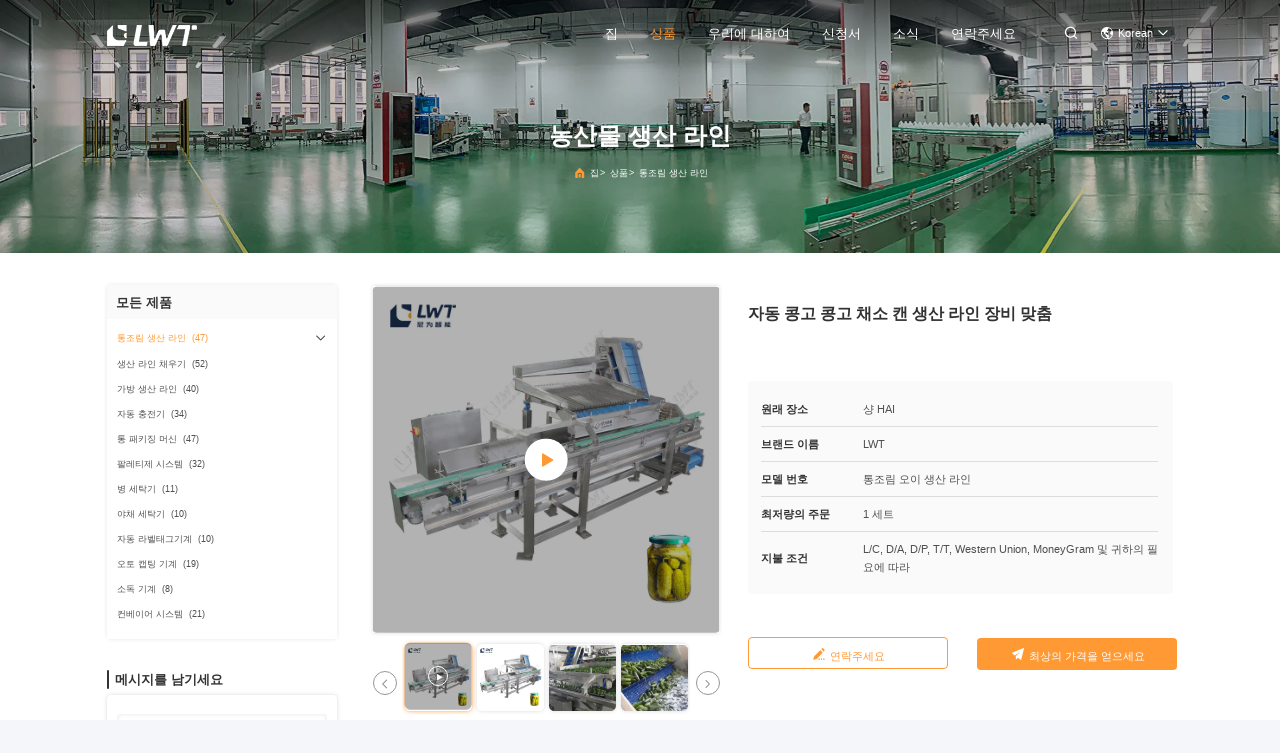

--- FILE ---
content_type: text/html
request_url: https://korean.cannedline.com/sale-40791254-automatic-canned-cucumber-vegetable-cans-production-line-equipment-customized.html
body_size: 40066
content:

<!DOCTYPE html>
<html lang="ko">
<head>
	<meta charset="utf-8">
	<meta http-equiv="X-UA-Compatible" content="IE=edge">
	<meta name="viewport" content="width=device-width, initial-scale=1.0, maximum-scale=5.1">
    <title>자동 콩고 콩고 채소 캔 생산 라인 장비 맞춤</title>
    <meta name="keywords" content="연고에 담긴 노란 오리 생산 라인, 과일 캔 가공 라인, 통조림 생산 라인, 통조림 생산 라인" />
    <meta name="description" content="고품질 자동 콩고 콩고 채소 캔 생산 라인 장비 맞춤 중국에서, 중국의 주요 상품 시장 연고에 담긴 노란 오리 생산 라인 생성물,  과일 캔 가공 라인 공장, 고품질 생산 통조림 생산 라인 상품." />
     <link rel='preload'
					  href=/photo/cannedline/sitetpl/style/commonV2.css?ver=1756450048 as='style'><link type='text/css' rel='stylesheet'
					  href=/photo/cannedline/sitetpl/style/commonV2.css?ver=1756450048 media='all'><!-- Google tag (gtag.js) --> <script async src="https://www.googletagmanager.com/gtag/js?id=G-DBFRHTZHWD"></script> <script> window.dataLayer = window.dataLayer || []; function gtag(){dataLayer.push(arguments);} gtag('js', new Date()); gtag('config', 'G-DBFRHTZHWD', {cookie_flags: "SameSite=None;Secure"}); </script><meta property="og:title" content="자동 콩고 콩고 채소 캔 생산 라인 장비 맞춤" />
<meta property="og:description" content="고품질 자동 콩고 콩고 채소 캔 생산 라인 장비 맞춤 중국에서, 중국의 주요 상품 시장 연고에 담긴 노란 오리 생산 라인 생성물,  과일 캔 가공 라인 공장, 고품질 생산 통조림 생산 라인 상품." />
<meta property="og:type" content="product" />
<meta property="og:availability" content="instock" />
<meta property="og:site_name" content="SHANGHAI LWT INTELLIAENT TECHNOLOGY CO.,LTD" />
<meta property="og:url" content="https://korean.cannedline.com/sale-40791254-automatic-canned-cucumber-vegetable-cans-production-line-equipment-customized.html" />
<meta property="og:image" content="https://korean.cannedline.com/photo/ps160984458-automatic_canned_cucumber_vegetable_cans_production_line_equipment_customized.jpg" />
<link rel="canonical" href="https://korean.cannedline.com/sale-40791254-automatic-canned-cucumber-vegetable-cans-production-line-equipment-customized.html" />
<link rel="alternate" href="https://m.korean.cannedline.com/sale-40791254-automatic-canned-cucumber-vegetable-cans-production-line-equipment-customized.html" media="only screen and (max-width: 640px)" />
<link rel="stylesheet" type="text/css" href="/js/guidefirstcommon.css" />
<style type="text/css">
/*<![CDATA[*/
.consent__cookie {position: fixed;top: 0;left: 0;width: 100%;height: 0%;z-index: 100000;}.consent__cookie_bg {position: fixed;top: 0;left: 0;width: 100%;height: 100%;background: #000;opacity: .6;display: none }.consent__cookie_rel {position: fixed;bottom:0;left: 0;width: 100%;background: #fff;display: -webkit-box;display: -ms-flexbox;display: flex;flex-wrap: wrap;padding: 24px 80px;-webkit-box-sizing: border-box;box-sizing: border-box;-webkit-box-pack: justify;-ms-flex-pack: justify;justify-content: space-between;-webkit-transition: all ease-in-out .3s;transition: all ease-in-out .3s }.consent__close {position: absolute;top: 20px;right: 20px;cursor: pointer }.consent__close svg {fill: #777 }.consent__close:hover svg {fill: #000 }.consent__cookie_box {flex: 1;word-break: break-word;}.consent__warm {color: #777;font-size: 16px;margin-bottom: 12px;line-height: 19px }.consent__title {color: #333;font-size: 20px;font-weight: 600;margin-bottom: 12px;line-height: 23px }.consent__itxt {color: #333;font-size: 14px;margin-bottom: 12px;display: -webkit-box;display: -ms-flexbox;display: flex;-webkit-box-align: center;-ms-flex-align: center;align-items: center }.consent__itxt i {display: -webkit-inline-box;display: -ms-inline-flexbox;display: inline-flex;width: 28px;height: 28px;border-radius: 50%;background: #e0f9e9;margin-right: 8px;-webkit-box-align: center;-ms-flex-align: center;align-items: center;-webkit-box-pack: center;-ms-flex-pack: center;justify-content: center }.consent__itxt svg {fill: #3ca860 }.consent__txt {color: #a6a6a6;font-size: 14px;margin-bottom: 8px;line-height: 17px }.consent__btns {display: -webkit-box;display: -ms-flexbox;display: flex;-webkit-box-orient: vertical;-webkit-box-direction: normal;-ms-flex-direction: column;flex-direction: column;-webkit-box-pack: center;-ms-flex-pack: center;justify-content: center;flex-shrink: 0;}.consent__btn {width: 280px;height: 40px;line-height: 40px;text-align: center;background: #3ca860;color: #fff;border-radius: 4px;margin: 8px 0;-webkit-box-sizing: border-box;box-sizing: border-box;cursor: pointer;font-size:14px}.consent__btn:hover {background: #00823b }.consent__btn.empty {color: #3ca860;border: 1px solid #3ca860;background: #fff }.consent__btn.empty:hover {background: #3ca860;color: #fff }.open .consent__cookie_bg {display: block }.open .consent__cookie_rel {bottom: 0 }@media (max-width: 760px) {.consent__btns {width: 100%;align-items: center;}.consent__cookie_rel {padding: 20px 24px }}.consent__cookie.open {display: block;}.consent__cookie {display: none;}
/*]]>*/
</style>
<style type="text/css">
/*<![CDATA[*/
@media only screen and (max-width:640px){.contact_now_dialog .content-wrap .desc{background-image:url(/images/cta_images/bg_s.png) !important}}.contact_now_dialog .content-wrap .content-wrap_header .cta-close{background-image:url(/images/cta_images/sprite.png) !important}.contact_now_dialog .content-wrap .desc{background-image:url(/images/cta_images/bg_l.png) !important}.contact_now_dialog .content-wrap .cta-btn i{background-image:url(/images/cta_images/sprite.png) !important}.contact_now_dialog .content-wrap .head-tip img{content:url(/images/cta_images/cta_contact_now.png) !important}.cusim{background-image:url(/images/imicon/im.svg) !important}.cuswa{background-image:url(/images/imicon/wa.png) !important}.cusall{background-image:url(/images/imicon/allchat.svg) !important}
/*]]>*/
</style>
<script type="text/javascript" src="/js/guidefirstcommon.js"></script>
<script type="text/javascript">
/*<![CDATA[*/
window.isvideotpl = 0;window.detailurl = '';
var colorUrl = '';var isShowGuide = 2;var showGuideColor = 0;var im_appid = 10003;var im_msg="Good day, what product are you looking for?";

var cta_cid = 315511;var use_defaulProductInfo = 1;var cta_pid = 40791254;var test_company = 0;var webim_domain = '';var company_type = 0;var cta_equipment = 'pc'; var setcookie = 'setwebimCookie(115126,40791254,0)'; var whatsapplink = "https://wa.me/8618964928169?text=Hi%2C+I%27m+interested+in+%EC%9E%90%EB%8F%99+%EC%BD%A9%EA%B3%A0+%EC%BD%A9%EA%B3%A0+%EC%B1%84%EC%86%8C+%EC%BA%94+%EC%83%9D%EC%82%B0+%EB%9D%BC%EC%9D%B8+%EC%9E%A5%EB%B9%84+%EB%A7%9E%EC%B6%A4."; function insertMeta(){var str = '<meta name="mobile-web-app-capable" content="yes" /><meta name="viewport" content="width=device-width, initial-scale=1.0" />';document.head.insertAdjacentHTML('beforeend',str);} var element = document.querySelector('a.footer_webim_a[href="/webim/webim_tab.html"]');if (element) {element.parentNode.removeChild(element);}

var colorUrl = '';
var aisearch = 0;
var selfUrl = '';
window.playerReportUrl='/vod/view_count/report';
var query_string = ["Products","Detail"];
var g_tp = '';
var customtplcolor = 99707;
var str_chat = '채팅';
				var str_call_now = '지금 전화해';
var str_chat_now = '지금 채팅하세요';
var str_contact1 = '최상의 가격을 얻으세요';var str_chat_lang='korean';var str_contact2 = '가격 확인';var str_contact2 = '최상의 가격';var str_contact = '연락처';
window.predomainsub = "";
/*]]>*/
</script>
</head>
<body>
<img src="/logo.gif" style="display:none" alt="logo"/>
<a style="display: none!important;" title="SHANGHAI LWT INTELLIAENT TECHNOLOGY CO.,LTD" class="float-inquiry" href="/contactnow.html" onclick='setinquiryCookie("{\"showproduct\":1,\"pid\":\"40791254\",\"name\":\"\\uc790\\ub3d9 \\ucf69\\uace0 \\ucf69\\uace0 \\ucc44\\uc18c \\uce94 \\uc0dd\\uc0b0 \\ub77c\\uc778 \\uc7a5\\ube44 \\ub9de\\ucda4\",\"source_url\":\"\\/sale-40791254-automatic-canned-cucumber-vegetable-cans-production-line-equipment-customized.html\",\"picurl\":\"\\/photo\\/pd160984458-automatic_canned_cucumber_vegetable_cans_production_line_equipment_customized.jpg\",\"propertyDetail\":[[\"\\uc81c\\ud488 \\uc774\\ub984\",\"\\ud1b5\\uc870\\ub9bc \\uc624\\uc774 \\uc0dd\\uc0b0 \\ub77c\\uc778\"],[\"\\ud310\\ub9e4 \\ud6c4 \\uc11c\\ube44\\uc2a4\",\"\\uc81c\\uacf5\"],[\"\\uc81c\\uc5b4 \\uc2dc\\uc2a4\\ud15c\",\"PLC\"],[\"\\uc18c\\uc7ac\",\"\\uc2a4\\ud14c\\uc778\\ub9ac\\uc2a4 \\uc2a4\\ud2f8\"]],\"company_name\":null,\"picurl_c\":\"\\/photo\\/pc160984458-automatic_canned_cucumber_vegetable_cans_production_line_equipment_customized.jpg\",\"price\":\"Price Negotiable\",\"username\":\"admin\",\"viewTime\":\"\\ub9c8\\uc9c0\\ub9c9 \\ub85c\\uadf8\\uc778 : 1 \\uc2dc\\uac04 25 minuts \\uc804\",\"subject\":\"\\uc218 \\uacf5\\uae09 \\uc790\\ub3d9 \\ucf69\\uace0 \\ucf69\\uace0 \\ucc44\\uc18c \\uce94 \\uc0dd\\uc0b0 \\ub77c\\uc778 \\uc7a5\\ube44 \\ub9de\\ucda4 \\uc6b0\\ub9ac?\",\"countrycode\":\"\"}");'></a>
<!-- Event snippet for 询盘点击按钮 conversion page
In your html page, add the snippet and call gtag_report_conversion when someone clicks on the chosen link or button. -->
<script>
function gtag_report_conversion(url) {
  var callback = function () {
    if (typeof(url) != 'undefined') {
      window.location = url;
    }
  };
  gtag('event', 'conversion', {
      'send_to': 'AW-16700810482/9I4tCOXyptIZEPLJyJs-',
      'event_callback': callback
  });
  return false;
}
</script><script>
var originProductInfo = '';
var originProductInfo = {"showproduct":1,"pid":"40791254","name":"\uc790\ub3d9 \ucf69\uace0 \ucf69\uace0 \ucc44\uc18c \uce94 \uc0dd\uc0b0 \ub77c\uc778 \uc7a5\ube44 \ub9de\ucda4","source_url":"\/sale-40791254-automatic-canned-cucumber-vegetable-cans-production-line-equipment-customized.html","picurl":"\/photo\/pd160984458-automatic_canned_cucumber_vegetable_cans_production_line_equipment_customized.jpg","propertyDetail":[["\uc81c\ud488 \uc774\ub984","\ud1b5\uc870\ub9bc \uc624\uc774 \uc0dd\uc0b0 \ub77c\uc778"],["\ud310\ub9e4 \ud6c4 \uc11c\ube44\uc2a4","\uc81c\uacf5"],["\uc81c\uc5b4 \uc2dc\uc2a4\ud15c","PLC"],["\uc18c\uc7ac","\uc2a4\ud14c\uc778\ub9ac\uc2a4 \uc2a4\ud2f8"]],"company_name":null,"picurl_c":"\/photo\/pc160984458-automatic_canned_cucumber_vegetable_cans_production_line_equipment_customized.jpg","price":"Price Negotiable","username":"admin","viewTime":"\ub9c8\uc9c0\ub9c9 \ub85c\uadf8\uc778 : 3 \uc2dc\uac04 25 minuts \uc804","subject":"\uc218 \uacf5\uae09 \uc790\ub3d9 \ucf69\uace0 \ucf69\uace0 \ucc44\uc18c \uce94 \uc0dd\uc0b0 \ub77c\uc778 \uc7a5\ube44 \ub9de\ucda4 \uc6b0\ub9ac?","countrycode":""};
var save_url = "/contactsave.html";
var update_url = "/updateinquiry.html";
var productInfo = {};
var defaulProductInfo = {};
var myDate = new Date();
var curDate = myDate.getFullYear()+'-'+(parseInt(myDate.getMonth())+1)+'-'+myDate.getDate();
var message = '';
var default_pop = 1;
var leaveMessageDialog = document.getElementsByClassName('leave-message-dialog')[0]; // 获取弹层
var _$$ = function (dom) {
    return document.querySelectorAll(dom);
};
resInfo = originProductInfo;
resInfo['name'] = resInfo['name'] || '';
defaulProductInfo.pid = resInfo['pid'];
defaulProductInfo.productName = resInfo['name'] ?? '';
defaulProductInfo.productInfo = resInfo['propertyDetail'];
defaulProductInfo.productImg = resInfo['picurl_c'];
defaulProductInfo.subject = resInfo['subject'] ?? '';
defaulProductInfo.productImgAlt = resInfo['name'] ?? '';
var inquirypopup_tmp = 1;
var message = '소중한,'+'\r\n'+"나는 관심이있다"+' '+trim(resInfo['name'])+", 유형, 크기, MOQ, 재료 등과 같은 자세한 내용을 보내 주시겠습니까?"+'\r\n'+"감사!"+'\r\n'+"답변 기다 리 겠 습 니 다.";
var message_1 = '소중한,'+'\r\n'+"나는 관심이있다"+' '+trim(resInfo['name'])+", 유형, 크기, MOQ, 재료 등과 같은 자세한 내용을 보내 주시겠습니까?"+'\r\n'+"감사!"+'\r\n'+"답변 기다 리 겠 습 니 다.";
var message_2 = '여보세요,'+'\r\n'+"내가 찾고 있어요"+' '+trim(resInfo['name'])+", 가격, 사양 및 사진을 보내주십시오."+'\r\n'+"귀하의 신속한 응답은 매우 감사하겠습니다."+'\r\n'+"자세한 내용은 저에게 연락 주시기 바랍니다."+'\r\n'+"감사합니다.";
var message_3 = '여보세요,'+'\r\n'+trim(resInfo['name'])+' '+"내 기대를 충족합니다."+'\r\n'+"저에게 제일 가격 및 다른 제품 정보를주십시오."+'\r\n'+"제 메일을 통해 저에게 연락 주시기 바랍니다."+'\r\n'+"감사합니다.";

var message_4 = '소중한,'+'\r\n'+"당신의 FOB 가격은 무엇입니까"+' '+trim(resInfo['name'])+'?'+'\r\n'+"가장 가까운 항구 이름은 무엇입니까?"+'\r\n'+"가능한 한 빨리 답장 해 주시면 추가 정보를 공유하는 것이 좋습니다."+'\r\n'+"문안 인사!";
var message_5 = '안녕,'+'\r\n'+"나는 당신의"+' '+trim(resInfo['name'])+'.'+'\r\n'+"제품 세부 정보를 보내주세요."+'\r\n'+"빠른 답장을 기다리겠습니다."+'\r\n'+"저에게 우편으로 연락 주시기 바랍니다."+'\r\n'+"문안 인사!";

var message_6 = '소중한,'+'\r\n'+"귀하의 정보를 제공해주십시오."+' '+trim(resInfo['name'])+", 유형, 크기, 재질 및 물론 최고의 가격과 같은."+'\r\n'+"빠른 답장을 기다리겠습니다."+'\r\n'+"당신을 감사하십시오!";
var message_7 = '소중한,'+'\r\n'+"당신은 공급할 수 있습니까"+' '+trim(resInfo['name'])+" 우리를 위해?"+'\r\n'+"먼저 가격표와 일부 제품 세부 정보를 원합니다."+'\r\n'+"최대한 빨리 답변을 받고 협력을 기대합니다."+'\r\n'+"대단히 감사합니다.";
var message_8 = '안녕하세요,'+'\r\n'+"내가 찾고 있어요"+' '+trim(resInfo['name'])+", 좀 더 자세한 제품 정보를 알려주세요."+'\r\n'+"답장을 기다리겠습니다."+'\r\n'+"당신을 감사하십시오!";
var message_9 = '여보세요,'+'\r\n'+"너의"+' '+trim(resInfo['name'])+" 내 요구 사항을 아주 잘 충족합니다."+'\r\n'+"가격, 사양 및 유사한 모델을 보내주십시오."+'\r\n'+"저와 자유롭게 채팅하십시오."+'\r\n'+"감사!";
var message_10 = '소중한,'+'\r\n'+"자세한 내용과 인용문에 대해 더 알고 싶습니다."+' '+trim(resInfo['name'])+'.'+'\r\n'+"주저하지 말고 연락주세요."+'\r\n'+"문안 인사!";

var r = getRandom(1,10);

defaulProductInfo.message = eval("message_"+r);
    defaulProductInfo.message = eval("message_"+r);
        var mytAjax = {

    post: function(url, data, fn) {
        var xhr = new XMLHttpRequest();
        xhr.open("POST", url, true);
        xhr.setRequestHeader("Content-Type", "application/x-www-form-urlencoded;charset=UTF-8");
        xhr.setRequestHeader("X-Requested-With", "XMLHttpRequest");
        xhr.setRequestHeader('Content-Type','text/plain;charset=UTF-8');
        xhr.onreadystatechange = function() {
            if(xhr.readyState == 4 && (xhr.status == 200 || xhr.status == 304)) {
                fn.call(this, xhr.responseText);
            }
        };
        xhr.send(data);
    },

    postform: function(url, data, fn) {
        var xhr = new XMLHttpRequest();
        xhr.open("POST", url, true);
        xhr.setRequestHeader("X-Requested-With", "XMLHttpRequest");
        xhr.onreadystatechange = function() {
            if(xhr.readyState == 4 && (xhr.status == 200 || xhr.status == 304)) {
                fn.call(this, xhr.responseText);
            }
        };
        xhr.send(data);
    }
};
/*window.onload = function(){
    leaveMessageDialog = document.getElementsByClassName('leave-message-dialog')[0];
    if (window.localStorage.recordDialogStatus=='undefined' || (window.localStorage.recordDialogStatus!='undefined' && window.localStorage.recordDialogStatus != curDate)) {
        setTimeout(function(){
            if(parseInt(inquirypopup_tmp%10) == 1){
                creatDialog(defaulProductInfo, 1);
            }
        }, 6000);
    }
};*/
function trim(str)
{
    str = str.replace(/(^\s*)/g,"");
    return str.replace(/(\s*$)/g,"");
};
function getRandom(m,n){
    var num = Math.floor(Math.random()*(m - n) + n);
    return num;
};
function strBtn(param) {

    var starattextarea = document.getElementById("textareamessage").value.length;
    var email = document.getElementById("startEmail").value;

    var default_tip = document.querySelectorAll(".watermark_container").length;
    if (20 < starattextarea && starattextarea < 3000) {
        if(default_tip>0){
            document.getElementById("textareamessage1").parentNode.parentNode.nextElementSibling.style.display = "none";
        }else{
            document.getElementById("textareamessage1").parentNode.nextElementSibling.style.display = "none";
        }

    } else {
        if(default_tip>0){
            document.getElementById("textareamessage1").parentNode.parentNode.nextElementSibling.style.display = "block";
        }else{
            document.getElementById("textareamessage1").parentNode.nextElementSibling.style.display = "block";
        }

        return;
    }

    // var re = /^([a-zA-Z0-9_-])+@([a-zA-Z0-9_-])+\.([a-zA-Z0-9_-])+/i;/*邮箱不区分大小写*/
    var re = /^[a-zA-Z0-9][\w-]*(\.?[\w-]+)*@[a-zA-Z0-9-]+(\.[a-zA-Z0-9]+)+$/i;
    if (!re.test(email)) {
        document.getElementById("startEmail").nextElementSibling.style.display = "block";
        return;
    } else {
        document.getElementById("startEmail").nextElementSibling.style.display = "none";
    }

    var subject = document.getElementById("pop_subject").value;
    var pid = document.getElementById("pop_pid").value;
    var message = document.getElementById("textareamessage").value;
    var sender_email = document.getElementById("startEmail").value;
    var tel = '';
    if (document.getElementById("tel0") != undefined && document.getElementById("tel0") != '')
        tel = document.getElementById("tel0").value;
    var form_serialize = '&tel='+tel;

    form_serialize = form_serialize.replace(/\+/g, "%2B");
    mytAjax.post(save_url,"pid="+pid+"&subject="+subject+"&email="+sender_email+"&message="+(message)+form_serialize,function(res){
        var mes = JSON.parse(res);
        if(mes.status == 200){
            var iid = mes.iid;
            document.getElementById("pop_iid").value = iid;
            document.getElementById("pop_uuid").value = mes.uuid;

            if(typeof gtag_report_conversion === "function"){
                gtag_report_conversion();//执行统计js代码
            }
            if(typeof fbq === "function"){
                fbq('track','Purchase');//执行统计js代码
            }
        }
    });
    for (var index = 0; index < document.querySelectorAll(".dialog-content-pql").length; index++) {
        document.querySelectorAll(".dialog-content-pql")[index].style.display = "none";
    };
    $('#idphonepql').val(tel);
    document.getElementById("dialog-content-pql-id").style.display = "block";
    ;
};
function twoBtnOk(param) {

    var selectgender = document.getElementById("Mr").innerHTML;
    var iid = document.getElementById("pop_iid").value;
    var sendername = document.getElementById("idnamepql").value;
    var senderphone = document.getElementById("idphonepql").value;
    var sendercname = document.getElementById("idcompanypql").value;
    var uuid = document.getElementById("pop_uuid").value;
    var gender = 2;
    if(selectgender == 'Mr.') gender = 0;
    if(selectgender == 'Mrs.') gender = 1;
    var pid = document.getElementById("pop_pid").value;
    var form_serialize = '';

        form_serialize = form_serialize.replace(/\+/g, "%2B");

    mytAjax.post(update_url,"iid="+iid+"&gender="+gender+"&uuid="+uuid+"&name="+(sendername)+"&tel="+(senderphone)+"&company="+(sendercname)+form_serialize,function(res){});

    for (var index = 0; index < document.querySelectorAll(".dialog-content-pql").length; index++) {
        document.querySelectorAll(".dialog-content-pql")[index].style.display = "none";
    };
    document.getElementById("dialog-content-pql-ok").style.display = "block";

};
function toCheckMust(name) {
    $('#'+name+'error').hide();
}
function handClidk(param) {
    var starattextarea = document.getElementById("textareamessage1").value.length;
    var email = document.getElementById("startEmail1").value;
    var default_tip = document.querySelectorAll(".watermark_container").length;
    if (20 < starattextarea && starattextarea < 3000) {
        if(default_tip>0){
            document.getElementById("textareamessage1").parentNode.parentNode.nextElementSibling.style.display = "none";
        }else{
            document.getElementById("textareamessage1").parentNode.nextElementSibling.style.display = "none";
        }

    } else {
        if(default_tip>0){
            document.getElementById("textareamessage1").parentNode.parentNode.nextElementSibling.style.display = "block";
        }else{
            document.getElementById("textareamessage1").parentNode.nextElementSibling.style.display = "block";
        }

        return;
    }

    // var re = /^([a-zA-Z0-9_-])+@([a-zA-Z0-9_-])+\.([a-zA-Z0-9_-])+/i;
    var re = /^[a-zA-Z0-9][\w-]*(\.?[\w-]+)*@[a-zA-Z0-9-]+(\.[a-zA-Z0-9]+)+$/i;
    if (!re.test(email)) {
        document.getElementById("startEmail1").nextElementSibling.style.display = "block";
        return;
    } else {
        document.getElementById("startEmail1").nextElementSibling.style.display = "none";
    }

    var subject = document.getElementById("pop_subject").value;
    var pid = document.getElementById("pop_pid").value;
    var message = document.getElementById("textareamessage1").value;
    var sender_email = document.getElementById("startEmail1").value;
    var form_serialize = tel = '';
    if (document.getElementById("tel1") != undefined && document.getElementById("tel1") != '')
        tel = document.getElementById("tel1").value;
        mytAjax.post(save_url,"email="+sender_email+"&tel="+tel+"&pid="+pid+"&message="+message+"&subject="+subject+form_serialize,function(res){

        var mes = JSON.parse(res);
        if(mes.status == 200){
            var iid = mes.iid;
            document.getElementById("pop_iid").value = iid;
            document.getElementById("pop_uuid").value = mes.uuid;
            if(typeof gtag_report_conversion === "function"){
                gtag_report_conversion();//执行统计js代码
            }
        }

    });
    for (var index = 0; index < document.querySelectorAll(".dialog-content-pql").length; index++) {
        document.querySelectorAll(".dialog-content-pql")[index].style.display = "none";
    };
    $('#idphonepql').val(tel);
    document.getElementById("dialog-content-pql-id").style.display = "block";

};
window.addEventListener('load', function () {
    $('.checkbox-wrap label').each(function(){
        if($(this).find('input').prop('checked')){
            $(this).addClass('on')
        }else {
            $(this).removeClass('on')
        }
    })
    $(document).on('click', '.checkbox-wrap label' , function(ev){
        if (ev.target.tagName.toUpperCase() != 'INPUT') {
            $(this).toggleClass('on')
        }
    })
})

function hand_video(pdata) {
    data = JSON.parse(pdata);
    productInfo.productName = data.productName;
    productInfo.productInfo = data.productInfo;
    productInfo.productImg = data.productImg;
    productInfo.subject = data.subject;

    var message = '소중한,'+'\r\n'+"나는 관심이있다"+' '+trim(data.productName)+", 유형, 크기, 수량, 재료 등과 같은 자세한 내용을 보내 주시겠습니까?"+'\r\n'+"감사!"+'\r\n'+"답변 기다 리 겠 습 니 다.";

    var message = '소중한,'+'\r\n'+"나는 관심이있다"+' '+trim(data.productName)+", 유형, 크기, MOQ, 재료 등과 같은 자세한 내용을 보내 주시겠습니까?"+'\r\n'+"감사!"+'\r\n'+"답변 기다 리 겠 습 니 다.";
    var message_1 = '소중한,'+'\r\n'+"나는 관심이있다"+' '+trim(data.productName)+", 유형, 크기, MOQ, 재료 등과 같은 자세한 내용을 보내 주시겠습니까?"+'\r\n'+"감사!"+'\r\n'+"답변 기다 리 겠 습 니 다.";
    var message_2 = '여보세요,'+'\r\n'+"내가 찾고 있어요"+' '+trim(data.productName)+", 가격, 사양 및 사진을 보내주십시오."+'\r\n'+"귀하의 신속한 응답은 매우 감사하겠습니다."+'\r\n'+"자세한 내용은 저에게 연락 주시기 바랍니다."+'\r\n'+"감사합니다.";
    var message_3 = '여보세요,'+'\r\n'+trim(data.productName)+' '+"내 기대를 충족합니다."+'\r\n'+"저에게 제일 가격 및 다른 제품 정보를주십시오."+'\r\n'+"제 메일을 통해 저에게 연락 주시기 바랍니다."+'\r\n'+"감사합니다.";

    var message_4 = '소중한,'+'\r\n'+"당신의 FOB 가격은 무엇입니까"+' '+trim(data.productName)+'?'+'\r\n'+"가장 가까운 항구 이름은 무엇입니까?"+'\r\n'+"가능한 한 빨리 답장 해 주시면 추가 정보를 공유하는 것이 좋습니다."+'\r\n'+"문안 인사!";
    var message_5 = '안녕,'+'\r\n'+"나는 당신의"+' '+trim(data.productName)+'.'+'\r\n'+"제품 세부 정보를 보내주세요."+'\r\n'+"빠른 답장을 기다리겠습니다."+'\r\n'+"저에게 우편으로 연락 주시기 바랍니다."+'\r\n'+"문안 인사!";

    var message_6 = '소중한,'+'\r\n'+"귀하의 정보를 제공해주십시오."+' '+trim(data.productName)+", 유형, 크기, 재질 및 물론 최고의 가격과 같은."+'\r\n'+"빠른 답장을 기다리겠습니다."+'\r\n'+"당신을 감사하십시오!";
    var message_7 = '소중한,'+'\r\n'+"당신은 공급할 수 있습니까"+' '+trim(data.productName)+" 우리를 위해?"+'\r\n'+"먼저 가격표와 일부 제품 세부 정보를 원합니다."+'\r\n'+"최대한 빨리 답변을 받고 협력을 기대합니다."+'\r\n'+"대단히 감사합니다.";
    var message_8 = '안녕하세요,'+'\r\n'+"내가 찾고 있어요"+' '+trim(data.productName)+", 좀 더 자세한 제품 정보를 알려주세요."+'\r\n'+"답장을 기다리겠습니다."+'\r\n'+"당신을 감사하십시오!";
    var message_9 = '여보세요,'+'\r\n'+"너의"+' '+trim(data.productName)+" 내 요구 사항을 아주 잘 충족합니다."+'\r\n'+"가격, 사양 및 유사한 모델을 보내주십시오."+'\r\n'+"저와 자유롭게 채팅하십시오."+'\r\n'+"감사!";
    var message_10 = '소중한,'+'\r\n'+"자세한 내용과 인용문에 대해 더 알고 싶습니다."+' '+trim(data.productName)+'.'+'\r\n'+"주저하지 말고 연락주세요."+'\r\n'+"문안 인사!";

    var r = getRandom(1,10);

    productInfo.message = eval("message_"+r);
            if(parseInt(inquirypopup_tmp/10) == 1){
        productInfo.message = "";
    }
    productInfo.pid = data.pid;
    creatDialog(productInfo, 2);
};

function handDialog(pdata) {
    data = JSON.parse(pdata);
    productInfo.productName = data.productName;
    productInfo.productInfo = data.productInfo;
    productInfo.productImg = data.productImg;
    productInfo.subject = data.subject;

    var message = '소중한,'+'\r\n'+"나는 관심이있다"+' '+trim(data.productName)+", 유형, 크기, 수량, 재료 등과 같은 자세한 내용을 보내 주시겠습니까?"+'\r\n'+"감사!"+'\r\n'+"답변 기다 리 겠 습 니 다.";

    var message = '소중한,'+'\r\n'+"나는 관심이있다"+' '+trim(data.productName)+", 유형, 크기, MOQ, 재료 등과 같은 자세한 내용을 보내 주시겠습니까?"+'\r\n'+"감사!"+'\r\n'+"답변 기다 리 겠 습 니 다.";
    var message_1 = '소중한,'+'\r\n'+"나는 관심이있다"+' '+trim(data.productName)+", 유형, 크기, MOQ, 재료 등과 같은 자세한 내용을 보내 주시겠습니까?"+'\r\n'+"감사!"+'\r\n'+"답변 기다 리 겠 습 니 다.";
    var message_2 = '여보세요,'+'\r\n'+"내가 찾고 있어요"+' '+trim(data.productName)+", 가격, 사양 및 사진을 보내주십시오."+'\r\n'+"귀하의 신속한 응답은 매우 감사하겠습니다."+'\r\n'+"자세한 내용은 저에게 연락 주시기 바랍니다."+'\r\n'+"감사합니다.";
    var message_3 = '여보세요,'+'\r\n'+trim(data.productName)+' '+"내 기대를 충족합니다."+'\r\n'+"저에게 제일 가격 및 다른 제품 정보를주십시오."+'\r\n'+"제 메일을 통해 저에게 연락 주시기 바랍니다."+'\r\n'+"감사합니다.";

    var message_4 = '소중한,'+'\r\n'+"당신의 FOB 가격은 무엇입니까"+' '+trim(data.productName)+'?'+'\r\n'+"가장 가까운 항구 이름은 무엇입니까?"+'\r\n'+"가능한 한 빨리 답장 해 주시면 추가 정보를 공유하는 것이 좋습니다."+'\r\n'+"문안 인사!";
    var message_5 = '안녕,'+'\r\n'+"나는 당신의"+' '+trim(data.productName)+'.'+'\r\n'+"제품 세부 정보를 보내주세요."+'\r\n'+"빠른 답장을 기다리겠습니다."+'\r\n'+"저에게 우편으로 연락 주시기 바랍니다."+'\r\n'+"문안 인사!";

    var message_6 = '소중한,'+'\r\n'+"귀하의 정보를 제공해주십시오."+' '+trim(data.productName)+", 유형, 크기, 재질 및 물론 최고의 가격과 같은."+'\r\n'+"빠른 답장을 기다리겠습니다."+'\r\n'+"당신을 감사하십시오!";
    var message_7 = '소중한,'+'\r\n'+"당신은 공급할 수 있습니까"+' '+trim(data.productName)+" 우리를 위해?"+'\r\n'+"먼저 가격표와 일부 제품 세부 정보를 원합니다."+'\r\n'+"최대한 빨리 답변을 받고 협력을 기대합니다."+'\r\n'+"대단히 감사합니다.";
    var message_8 = '안녕하세요,'+'\r\n'+"내가 찾고 있어요"+' '+trim(data.productName)+", 좀 더 자세한 제품 정보를 알려주세요."+'\r\n'+"답장을 기다리겠습니다."+'\r\n'+"당신을 감사하십시오!";
    var message_9 = '여보세요,'+'\r\n'+"너의"+' '+trim(data.productName)+" 내 요구 사항을 아주 잘 충족합니다."+'\r\n'+"가격, 사양 및 유사한 모델을 보내주십시오."+'\r\n'+"저와 자유롭게 채팅하십시오."+'\r\n'+"감사!";
    var message_10 = '소중한,'+'\r\n'+"자세한 내용과 인용문에 대해 더 알고 싶습니다."+' '+trim(data.productName)+'.'+'\r\n'+"주저하지 말고 연락주세요."+'\r\n'+"문안 인사!";

    var r = getRandom(1,10);
    productInfo.message = eval("message_"+r);
            if(parseInt(inquirypopup_tmp/10) == 1){
        productInfo.message = "";
    }
    productInfo.pid = data.pid;
    creatDialog(productInfo, 2);
};

function closepql(param) {

    leaveMessageDialog.style.display = 'none';
};

function closepql2(param) {

    for (var index = 0; index < document.querySelectorAll(".dialog-content-pql").length; index++) {
        document.querySelectorAll(".dialog-content-pql")[index].style.display = "none";
    };
    document.getElementById("dialog-content-pql-ok").style.display = "block";
};

function decodeHtmlEntities(str) {
    var tempElement = document.createElement('div');
    tempElement.innerHTML = str;
    return tempElement.textContent || tempElement.innerText || '';
}

function initProduct(productInfo,type){

    productInfo.productName = decodeHtmlEntities(productInfo.productName);
    productInfo.message = decodeHtmlEntities(productInfo.message);

    leaveMessageDialog = document.getElementsByClassName('leave-message-dialog')[0];
    leaveMessageDialog.style.display = "block";
    if(type == 3){
        var popinquiryemail = document.getElementById("popinquiryemail").value;
        _$$("#startEmail1")[0].value = popinquiryemail;
    }else{
        _$$("#startEmail1")[0].value = "";
    }
    _$$("#startEmail")[0].value = "";
    _$$("#idnamepql")[0].value = "";
    _$$("#idphonepql")[0].value = "";
    _$$("#idcompanypql")[0].value = "";

    _$$("#pop_pid")[0].value = productInfo.pid;
    _$$("#pop_subject")[0].value = productInfo.subject;
    
    if(parseInt(inquirypopup_tmp/10) == 1){
        productInfo.message = "";
    }

    _$$("#textareamessage1")[0].value = productInfo.message;
    _$$("#textareamessage")[0].value = productInfo.message;

    _$$("#dialog-content-pql-id .titlep")[0].innerHTML = productInfo.productName;
    _$$("#dialog-content-pql-id img")[0].setAttribute("src", productInfo.productImg);
    _$$("#dialog-content-pql-id img")[0].setAttribute("alt", productInfo.productImgAlt);

    _$$("#dialog-content-pql-id-hand img")[0].setAttribute("src", productInfo.productImg);
    _$$("#dialog-content-pql-id-hand img")[0].setAttribute("alt", productInfo.productImgAlt);
    _$$("#dialog-content-pql-id-hand .titlep")[0].innerHTML = productInfo.productName;

    if (productInfo.productInfo.length > 0) {
        var ul2, ul;
        ul = document.createElement("ul");
        for (var index = 0; index < productInfo.productInfo.length; index++) {
            var el = productInfo.productInfo[index];
            var li = document.createElement("li");
            var span1 = document.createElement("span");
            span1.innerHTML = el[0] + ":";
            var span2 = document.createElement("span");
            span2.innerHTML = el[1];
            li.appendChild(span1);
            li.appendChild(span2);
            ul.appendChild(li);

        }
        ul2 = ul.cloneNode(true);
        if (type === 1) {
            _$$("#dialog-content-pql-id .left")[0].replaceChild(ul, _$$("#dialog-content-pql-id .left ul")[0]);
        } else {
            _$$("#dialog-content-pql-id-hand .left")[0].replaceChild(ul2, _$$("#dialog-content-pql-id-hand .left ul")[0]);
            _$$("#dialog-content-pql-id .left")[0].replaceChild(ul, _$$("#dialog-content-pql-id .left ul")[0]);
        }
    };
    for (var index = 0; index < _$$("#dialog-content-pql-id .right ul li").length; index++) {
        _$$("#dialog-content-pql-id .right ul li")[index].addEventListener("click", function (params) {
            _$$("#dialog-content-pql-id .right #Mr")[0].innerHTML = this.innerHTML
        }, false)

    };

};
function closeInquiryCreateDialog() {
    document.getElementById("xuanpan_dialog_box_pql").style.display = "none";
};
function showInquiryCreateDialog() {
    document.getElementById("xuanpan_dialog_box_pql").style.display = "block";
};
function submitPopInquiry(){
    var message = document.getElementById("inquiry_message").value;
    var email = document.getElementById("inquiry_email").value;
    var subject = defaulProductInfo.subject;
    var pid = defaulProductInfo.pid;
    if (email === undefined) {
        showInquiryCreateDialog();
        document.getElementById("inquiry_email").style.border = "1px solid red";
        return false;
    };
    if (message === undefined) {
        showInquiryCreateDialog();
        document.getElementById("inquiry_message").style.border = "1px solid red";
        return false;
    };
    if (email.search(/^\w+((-\w+)|(\.\w+))*\@[A-Za-z0-9]+((\.|-)[A-Za-z0-9]+)*\.[A-Za-z0-9]+$/) == -1) {
        document.getElementById("inquiry_email").style.border= "1px solid red";
        showInquiryCreateDialog();
        return false;
    } else {
        document.getElementById("inquiry_email").style.border= "";
    };
    if (message.length < 20 || message.length >3000) {
        showInquiryCreateDialog();
        document.getElementById("inquiry_message").style.border = "1px solid red";
        return false;
    } else {
        document.getElementById("inquiry_message").style.border = "";
    };
    var tel = '';
    if (document.getElementById("tel") != undefined && document.getElementById("tel") != '')
        tel = document.getElementById("tel").value;

    mytAjax.post(save_url,"pid="+pid+"&subject="+subject+"&email="+email+"&message="+(message)+'&tel='+tel,function(res){
        var mes = JSON.parse(res);
        if(mes.status == 200){
            var iid = mes.iid;
            document.getElementById("pop_iid").value = iid;
            document.getElementById("pop_uuid").value = mes.uuid;

        }
    });
    initProduct(defaulProductInfo);
    for (var index = 0; index < document.querySelectorAll(".dialog-content-pql").length; index++) {
        document.querySelectorAll(".dialog-content-pql")[index].style.display = "none";
    };
    $('#idphonepql').val(tel);
    document.getElementById("dialog-content-pql-id").style.display = "block";

};

//带附件上传
function submitPopInquiryfile(email_id,message_id,check_sort,name_id,phone_id,company_id,attachments){

    if(typeof(check_sort) == 'undefined'){
        check_sort = 0;
    }
    var message = document.getElementById(message_id).value;
    var email = document.getElementById(email_id).value;
    var attachments = document.getElementById(attachments).value;
    if(typeof(name_id) !== 'undefined' && name_id != ""){
        var name  = document.getElementById(name_id).value;
    }
    if(typeof(phone_id) !== 'undefined' && phone_id != ""){
        var phone = document.getElementById(phone_id).value;
    }
    if(typeof(company_id) !== 'undefined' && company_id != ""){
        var company = document.getElementById(company_id).value;
    }
    var subject = defaulProductInfo.subject;
    var pid = defaulProductInfo.pid;

    if(check_sort == 0){
        if (email === undefined) {
            showInquiryCreateDialog();
            document.getElementById(email_id).style.border = "1px solid red";
            return false;
        };
        if (message === undefined) {
            showInquiryCreateDialog();
            document.getElementById(message_id).style.border = "1px solid red";
            return false;
        };

        if (email.search(/^\w+((-\w+)|(\.\w+))*\@[A-Za-z0-9]+((\.|-)[A-Za-z0-9]+)*\.[A-Za-z0-9]+$/) == -1) {
            document.getElementById(email_id).style.border= "1px solid red";
            showInquiryCreateDialog();
            return false;
        } else {
            document.getElementById(email_id).style.border= "";
        };
        if (message.length < 20 || message.length >3000) {
            showInquiryCreateDialog();
            document.getElementById(message_id).style.border = "1px solid red";
            return false;
        } else {
            document.getElementById(message_id).style.border = "";
        };
    }else{

        if (message === undefined) {
            showInquiryCreateDialog();
            document.getElementById(message_id).style.border = "1px solid red";
            return false;
        };

        if (email === undefined) {
            showInquiryCreateDialog();
            document.getElementById(email_id).style.border = "1px solid red";
            return false;
        };

        if (message.length < 20 || message.length >3000) {
            showInquiryCreateDialog();
            document.getElementById(message_id).style.border = "1px solid red";
            return false;
        } else {
            document.getElementById(message_id).style.border = "";
        };

        if (email.search(/^\w+((-\w+)|(\.\w+))*\@[A-Za-z0-9]+((\.|-)[A-Za-z0-9]+)*\.[A-Za-z0-9]+$/) == -1) {
            document.getElementById(email_id).style.border= "1px solid red";
            showInquiryCreateDialog();
            return false;
        } else {
            document.getElementById(email_id).style.border= "";
        };

    };

    mytAjax.post(save_url,"pid="+pid+"&subject="+subject+"&email="+email+"&message="+message+"&company="+company+"&attachments="+attachments,function(res){
        var mes = JSON.parse(res);
        if(mes.status == 200){
            var iid = mes.iid;
            document.getElementById("pop_iid").value = iid;
            document.getElementById("pop_uuid").value = mes.uuid;

            if(typeof gtag_report_conversion === "function"){
                gtag_report_conversion();//执行统计js代码
            }
            if(typeof fbq === "function"){
                fbq('track','Purchase');//执行统计js代码
            }
        }
    });
    initProduct(defaulProductInfo);

    if(name !== undefined && name != ""){
        _$$("#idnamepql")[0].value = name;
    }

    if(phone !== undefined && phone != ""){
        _$$("#idphonepql")[0].value = phone;
    }

    if(company !== undefined && company != ""){
        _$$("#idcompanypql")[0].value = company;
    }

    for (var index = 0; index < document.querySelectorAll(".dialog-content-pql").length; index++) {
        document.querySelectorAll(".dialog-content-pql")[index].style.display = "none";
    };
    document.getElementById("dialog-content-pql-id").style.display = "block";

};
function submitPopInquiryByParam(email_id,message_id,check_sort,name_id,phone_id,company_id){

    if(typeof(check_sort) == 'undefined'){
        check_sort = 0;
    }

    var senderphone = '';
    var message = document.getElementById(message_id).value;
    var email = document.getElementById(email_id).value;
    if(typeof(name_id) !== 'undefined' && name_id != ""){
        var name  = document.getElementById(name_id).value;
    }
    if(typeof(phone_id) !== 'undefined' && phone_id != ""){
        var phone = document.getElementById(phone_id).value;
        senderphone = phone;
    }
    if(typeof(company_id) !== 'undefined' && company_id != ""){
        var company = document.getElementById(company_id).value;
    }
    var subject = defaulProductInfo.subject;
    var pid = defaulProductInfo.pid;

    if(check_sort == 0){
        if (email === undefined) {
            showInquiryCreateDialog();
            document.getElementById(email_id).style.border = "1px solid red";
            return false;
        };
        if (message === undefined) {
            showInquiryCreateDialog();
            document.getElementById(message_id).style.border = "1px solid red";
            return false;
        };

        if (email.search(/^\w+((-\w+)|(\.\w+))*\@[A-Za-z0-9]+((\.|-)[A-Za-z0-9]+)*\.[A-Za-z0-9]+$/) == -1) {
            document.getElementById(email_id).style.border= "1px solid red";
            showInquiryCreateDialog();
            return false;
        } else {
            document.getElementById(email_id).style.border= "";
        };
        if (message.length < 20 || message.length >3000) {
            showInquiryCreateDialog();
            document.getElementById(message_id).style.border = "1px solid red";
            return false;
        } else {
            document.getElementById(message_id).style.border = "";
        };
    }else{

        if (message === undefined) {
            showInquiryCreateDialog();
            document.getElementById(message_id).style.border = "1px solid red";
            return false;
        };

        if (email === undefined) {
            showInquiryCreateDialog();
            document.getElementById(email_id).style.border = "1px solid red";
            return false;
        };

        if (message.length < 20 || message.length >3000) {
            showInquiryCreateDialog();
            document.getElementById(message_id).style.border = "1px solid red";
            return false;
        } else {
            document.getElementById(message_id).style.border = "";
        };

        if (email.search(/^\w+((-\w+)|(\.\w+))*\@[A-Za-z0-9]+((\.|-)[A-Za-z0-9]+)*\.[A-Za-z0-9]+$/) == -1) {
            document.getElementById(email_id).style.border= "1px solid red";
            showInquiryCreateDialog();
            return false;
        } else {
            document.getElementById(email_id).style.border= "";
        };

    };

    var productsku = "";
    if($("#product_sku").length > 0){
        productsku = $("#product_sku").html();
    }

    mytAjax.post(save_url,"tel="+senderphone+"&pid="+pid+"&subject="+subject+"&email="+email+"&message="+message+"&messagesku="+encodeURI(productsku),function(res){
        var mes = JSON.parse(res);
        if(mes.status == 200){
            var iid = mes.iid;
            document.getElementById("pop_iid").value = iid;
            document.getElementById("pop_uuid").value = mes.uuid;

            if(typeof gtag_report_conversion === "function"){
                gtag_report_conversion();//执行统计js代码
            }
            if(typeof fbq === "function"){
                fbq('track','Purchase');//执行统计js代码
            }
        }
    });
    initProduct(defaulProductInfo);

    if(name !== undefined && name != ""){
        _$$("#idnamepql")[0].value = name;
    }

    if(phone !== undefined && phone != ""){
        _$$("#idphonepql")[0].value = phone;
    }

    if(company !== undefined && company != ""){
        _$$("#idcompanypql")[0].value = company;
    }

    for (var index = 0; index < document.querySelectorAll(".dialog-content-pql").length; index++) {
        document.querySelectorAll(".dialog-content-pql")[index].style.display = "none";

    };
    document.getElementById("dialog-content-pql-id").style.display = "block";

};

function creat_videoDialog(productInfo, type) {

    if(type == 1){
        if(default_pop != 1){
            return false;
        }
        window.localStorage.recordDialogStatus = curDate;
    }else{
        default_pop = 0;
    }
    initProduct(productInfo, type);
    if (type === 1) {
        // 自动弹出
        for (var index = 0; index < document.querySelectorAll(".dialog-content-pql").length; index++) {

            document.querySelectorAll(".dialog-content-pql")[index].style.display = "none";
        };
        document.getElementById("dialog-content-pql").style.display = "block";
    } else {
        // 手动弹出
        for (var index = 0; index < document.querySelectorAll(".dialog-content-pql").length; index++) {
            document.querySelectorAll(".dialog-content-pql")[index].style.display = "none";
        };
        document.getElementById("dialog-content-pql-id-hand").style.display = "block";
    }
}

function creatDialog(productInfo, type) {

    if(type == 1){
        if(default_pop != 1){
            return false;
        }
        window.localStorage.recordDialogStatus = curDate;
    }else{
        default_pop = 0;
    }
    initProduct(productInfo, type);
    if (type === 1) {
        // 自动弹出
        for (var index = 0; index < document.querySelectorAll(".dialog-content-pql").length; index++) {

            document.querySelectorAll(".dialog-content-pql")[index].style.display = "none";
        };
        document.getElementById("dialog-content-pql").style.display = "block";
    } else {
        // 手动弹出
        for (var index = 0; index < document.querySelectorAll(".dialog-content-pql").length; index++) {
            document.querySelectorAll(".dialog-content-pql")[index].style.display = "none";
        };
        document.getElementById("dialog-content-pql-id-hand").style.display = "block";
    }
}

//带邮箱信息打开询盘框 emailtype=1表示带入邮箱
function openDialog(emailtype){
    var type = 2;//不带入邮箱，手动弹出
    if(emailtype == 1){
        var popinquiryemail = document.getElementById("popinquiryemail").value;
        // var re = /^([a-zA-Z0-9_-])+@([a-zA-Z0-9_-])+\.([a-zA-Z0-9_-])+/i;
        var re = /^[a-zA-Z0-9][\w-]*(\.?[\w-]+)*@[a-zA-Z0-9-]+(\.[a-zA-Z0-9]+)+$/i;
        if (!re.test(popinquiryemail)) {
            //前端提示样式;
            showInquiryCreateDialog();
            document.getElementById("popinquiryemail").style.border = "1px solid red";
            return false;
        } else {
            //前端提示样式;
        }
        var type = 3;
    }
    creatDialog(defaulProductInfo,type);
}

//上传附件
function inquiryUploadFile(){
    var fileObj = document.querySelector("#fileId").files[0];
    //构建表单数据
    var formData = new FormData();
    var filesize = fileObj.size;
    if(filesize > 10485760 || filesize == 0) {
        document.getElementById("filetips").style.display = "block";
        return false;
    }else {
        document.getElementById("filetips").style.display = "none";
    }
    formData.append('popinquiryfile', fileObj);
    document.getElementById("quotefileform").reset();
    var save_url = "/inquiryuploadfile.html";
    mytAjax.postform(save_url,formData,function(res){
        var mes = JSON.parse(res);
        if(mes.status == 200){
            document.getElementById("uploader-file-info").innerHTML = document.getElementById("uploader-file-info").innerHTML + "<span class=op>"+mes.attfile.name+"<a class=delatt id=att"+mes.attfile.id+" onclick=delatt("+mes.attfile.id+");>Delete</a></span>";
            var nowattachs = document.getElementById("attachments").value;
            if( nowattachs !== ""){
                var attachs = JSON.parse(nowattachs);
                attachs[mes.attfile.id] = mes.attfile;
            }else{
                var attachs = {};
                attachs[mes.attfile.id] = mes.attfile;
            }
            document.getElementById("attachments").value = JSON.stringify(attachs);
        }
    });
}
//附件删除
function delatt(attid)
{
    var nowattachs = document.getElementById("attachments").value;
    if( nowattachs !== ""){
        var attachs = JSON.parse(nowattachs);
        if(attachs[attid] == ""){
            return false;
        }
        var formData = new FormData();
        var delfile = attachs[attid]['filename'];
        var save_url = "/inquirydelfile.html";
        if(delfile != "") {
            formData.append('delfile', delfile);
            mytAjax.postform(save_url, formData, function (res) {
                if(res !== "") {
                    var mes = JSON.parse(res);
                    if (mes.status == 200) {
                        delete attachs[attid];
                        document.getElementById("attachments").value = JSON.stringify(attachs);
                        var s = document.getElementById("att"+attid);
                        s.parentNode.remove();
                    }
                }
            });
        }
    }else{
        return false;
    }
}

</script>
<div class="leave-message-dialog" style="display: none">
<style>
    .leave-message-dialog .close:before, .leave-message-dialog .close:after{
        content:initial;
    }
</style>
<div class="dialog-content-pql" id="dialog-content-pql" style="display: none">
    <span class="close" onclick="closepql()"><img src="/images/close.png" alt="close"></span>
    <div class="title">
        <p class="firstp-pql">메시지를 남겨주세요</p>
        <p class="lastp-pql">곧 다시 연락 드리겠습니다!</p>
    </div>
    <div class="form">
        <div class="textarea">
            <textarea style='font-family: robot;'  name="" id="textareamessage" cols="30" rows="10" style="margin-bottom:14px;width:100%"
                placeholder="당신의 조회 내역에 들어가세요."></textarea>
        </div>
        <p class="error-pql"> <span class="icon-pql"><img src="/images/error.png" alt="SHANGHAI LWT INTELLIAENT TECHNOLOGY CO.,LTD"></span> 귀하의 메시지는 20-3,000 자 사이 여야합니다!</p>
        <input id="startEmail" type="text" placeholder="당신의 전자 우편에 들어가십시오" onkeydown="if(event.keyCode === 13){ strBtn();}">
        <p class="error-pql"><span class="icon-pql"><img src="/images/error.png" alt="SHANGHAI LWT INTELLIAENT TECHNOLOGY CO.,LTD"></span> 이메일을 확인하십시오! </p>
                <div class="operations">
            <div class='btn' id="submitStart" type="submit" onclick="strBtn()">제출</div>
        </div>
            </div>
</div>
<div class="dialog-content-pql dialog-content-pql-id" id="dialog-content-pql-id" style="display:none">
        <span class="close" onclick="closepql2()"><svg t="1648434466530" class="icon" viewBox="0 0 1024 1024" version="1.1" xmlns="http://www.w3.org/2000/svg" p-id="2198" width="16" height="16"><path d="M576 512l277.333333 277.333333-64 64-277.333333-277.333333L234.666667 853.333333 170.666667 789.333333l277.333333-277.333333L170.666667 234.666667 234.666667 170.666667l277.333333 277.333333L789.333333 170.666667 853.333333 234.666667 576 512z" fill="#444444" p-id="2199"></path></svg></span>
    <div class="left">
        <div class="img"><img></div>
        <p class="titlep"></p>
        <ul> </ul>
    </div>
    <div class="right">
                <p class="title">정보가 많을수록 커뮤니케이션이 향상됩니다.</p>
                <div style="position: relative;">
            <div class="mr"> <span id="Mr">씨.</span>
                <ul>
                    <li>씨.</li>
                    <li>부인.</li>
                </ul>
            </div>
            <input style="text-indent: 80px;" type="text" id="idnamepql" placeholder="이름을 입력하세요">
        </div>
        <input type="text"  id="idphonepql"  placeholder="전화 번호">
        <input type="text" id="idcompanypql"  placeholder="회사" onkeydown="if(event.keyCode === 13){ twoBtnOk();}">
                <div class="btn form_new" id="twoBtnOk" onclick="twoBtnOk()">승인</div>
    </div>
</div>

<div class="dialog-content-pql dialog-content-pql-ok" id="dialog-content-pql-ok" style="display:none">
        <span class="close" onclick="closepql()"><svg t="1648434466530" class="icon" viewBox="0 0 1024 1024" version="1.1" xmlns="http://www.w3.org/2000/svg" p-id="2198" width="16" height="16"><path d="M576 512l277.333333 277.333333-64 64-277.333333-277.333333L234.666667 853.333333 170.666667 789.333333l277.333333-277.333333L170.666667 234.666667 234.666667 170.666667l277.333333 277.333333L789.333333 170.666667 853.333333 234.666667 576 512z" fill="#444444" p-id="2199"></path></svg></span>
    <div class="duihaook"></div>
        <p class="title">성공적으로 제출되었습니다!</p>
        <p class="p1" style="text-align: center; font-size: 18px; margin-top: 14px;">곧 다시 연락 드리겠습니다!</p>
    <div class="btn" onclick="closepql()" id="endOk" style="margin: 0 auto;margin-top: 50px;">승인</div>
</div>
<div class="dialog-content-pql dialog-content-pql-id dialog-content-pql-id-hand" id="dialog-content-pql-id-hand"
    style="display:none">
     <input type="hidden" name="pop_pid" id="pop_pid" value="0">
     <input type="hidden" name="pop_subject" id="pop_subject" value="">
     <input type="hidden" name="pop_iid" id="pop_iid" value="0">
     <input type="hidden" name="pop_uuid" id="pop_uuid" value="0">
        <span class="close" onclick="closepql()"><svg t="1648434466530" class="icon" viewBox="0 0 1024 1024" version="1.1" xmlns="http://www.w3.org/2000/svg" p-id="2198" width="16" height="16"><path d="M576 512l277.333333 277.333333-64 64-277.333333-277.333333L234.666667 853.333333 170.666667 789.333333l277.333333-277.333333L170.666667 234.666667 234.666667 170.666667l277.333333 277.333333L789.333333 170.666667 853.333333 234.666667 576 512z" fill="#444444" p-id="2199"></path></svg></span>
    <div class="left">
        <div class="img"><img></div>
        <p class="titlep"></p>
        <ul> </ul>
    </div>
    <div class="right" style="float:right">
                <div class="title">
            <p class="firstp-pql">메시지를 남겨주세요</p>
            <p class="lastp-pql">곧 다시 연락 드리겠습니다!</p>
        </div>
                <div class="form">
            <div class="textarea">
                <textarea style='font-family: robot;' name="message" id="textareamessage1" cols="30" rows="10"
                    placeholder="당신의 조회 내역에 들어가세요."></textarea>
            </div>
            <p class="error-pql"> <span class="icon-pql"><img src="/images/error.png" alt="SHANGHAI LWT INTELLIAENT TECHNOLOGY CO.,LTD"></span> 귀하의 메시지는 20-3,000 자 사이 여야합니다!</p>

                            <input style="display:none" id="tel1" name="tel" type="text" oninput="value=value.replace(/[^0-9_+-]/g,'');" placeholder="전화 번호">
                        <input id='startEmail1' name='email' data-type='1' type='text'
                   placeholder="당신의 전자 우편에 들어가십시오"
                   onkeydown='if(event.keyCode === 13){ handClidk();}'>
            
            <p class='error-pql'><span class='icon-pql'>
                    <img src="/images/error.png" alt="SHANGHAI LWT INTELLIAENT TECHNOLOGY CO.,LTD"></span> 이메일을 확인하십시오!            </p>

            <div class="operations">
                <div class='btn' id="submitStart1" type="submit" onclick="handClidk()">제출</div>
            </div>
        </div>
    </div>
</div>
</div>
<div id="xuanpan_dialog_box_pql" class="xuanpan_dialog_box_pql"
    style="display:none;background:rgba(0,0,0,.6);width:100%;height:100%;position: fixed;top:0;left:0;z-index: 999999;">
    <div class="box_pql"
      style="width:526px;height:206px;background:rgba(255,255,255,1);opacity:1;border-radius:4px;position: absolute;left: 50%;top: 50%;transform: translate(-50%,-50%);">
      <div onclick="closeInquiryCreateDialog()" class="close close_create_dialog"
        style="cursor: pointer;height:42px;width:40px;float:right;padding-top: 16px;"><span
          style="display: inline-block;width: 25px;height: 2px;background: rgb(114, 114, 114);transform: rotate(45deg); "><span
            style="display: block;width: 25px;height: 2px;background: rgb(114, 114, 114);transform: rotate(-90deg); "></span></span>
      </div>
      <div
        style="height: 72px; overflow: hidden; text-overflow: ellipsis; display:-webkit-box;-ebkit-line-clamp: 3;-ebkit-box-orient: vertical; margin-top: 58px; padding: 0 84px; font-size: 18px; color: rgba(51, 51, 51, 1); text-align: center; ">
        올바른 이메일과 자세한 요구사항 (20-3000자) 을 남겨주세요.</div>
      <div onclick="closeInquiryCreateDialog()" class="close_create_dialog"
        style="width: 139px; height: 36px; background: rgba(253, 119, 34, 1); border-radius: 4px; margin: 16px auto; color: rgba(255, 255, 255, 1); font-size: 18px; line-height: 36px; text-align: center;">
        승인</div>
    </div>
</div>
<style type="text/css">.vr-asidebox {position: fixed; bottom: 290px; left: 16px; width: 160px; height: 90px; background: #eee; overflow: hidden; border: 4px solid rgba(4, 120, 237, 0.24); box-shadow: 0px 8px 16px rgba(0, 0, 0, 0.08); border-radius: 8px; display: none; z-index: 1000; } .vr-small {position: fixed; bottom: 290px; left: 16px; width: 72px; height: 90px; background: url(/images/ctm_icon_vr.png) no-repeat center; background-size: 69.5px; overflow: hidden; display: none; cursor: pointer; z-index: 1000; display: block; text-decoration: none; } .vr-group {position: relative; } .vr-animate {width: 160px; height: 90px; background: #eee; position: relative; } .js-marquee {/*margin-right: 0!important;*/ } .vr-link {position: absolute; top: 0; left: 0; width: 100%; height: 100%; display: none; } .vr-mask {position: absolute; top: 0px; left: 0px; width: 100%; height: 100%; display: block; background: #000; opacity: 0.4; } .vr-jump {position: absolute; top: 0px; left: 0px; width: 100%; height: 100%; display: block; background: url(/images/ctm_icon_see.png) no-repeat center center; background-size: 34px; font-size: 0; } .vr-close {position: absolute; top: 50%; right: 0px; width: 16px; height: 20px; display: block; transform: translate(0, -50%); background: rgba(255, 255, 255, 0.6); border-radius: 4px 0px 0px 4px; cursor: pointer; } .vr-close i {position: absolute; top: 0px; left: 0px; width: 100%; height: 100%; display: block; background: url(/images/ctm_icon_left.png) no-repeat center center; background-size: 16px; } .vr-group:hover .vr-link {display: block; } .vr-logo {position: absolute; top: 4px; left: 4px; width: 50px; height: 14px; background: url(/images/ctm_icon_vrshow.png) no-repeat; background-size: 48px; }
</style>

<div data-head='head'>
<div class="niwei_nav_001 "
    data-type="">

    <div class="header">
        <div class="wrap-rule">
            <div class="header-left">
                <div class="logo">
                    <a href="/" title="SHANGHAI LWT INTELLIAENT TECHNOLOGY CO.,LTD" class="image-all">
                        <img src="/photo/cannedline/sitetpl/style/images/company_logo_png.png" class="top" alt="companyInfo.logo.img.alt">
                        <img src="/photo/cannedline/sitetpl/style/images/company_logo.png" class="on" alt="companyInfo.logo.img.alt">
                    </a>
                </div>
            </div>
            <div class="header-right">
                <div class="right-btm">
                    <div class="menu-header-container">
                        <ul id="navigation" class="navigation fn-clear">
                            <li>
                                <a class="" href="/"
                                    title="홈">집</a>

                            </li>
                            <li>
                                <a href="/products.html"
                                    class="active"
                                    title="상품">상품</a>

                                <dl class="ecer-sub-menu">
                                                                        <dt>
                                        <a title="품질 통조림 생산 라인 공장"
                                            class="active"
                                            href="/supplier-4282685-canned-food-production-line">통조림 생산 라인</a>
                                                                                <dl class="ecer-sub-menu ecer-sub-menu-second">
                                                                                        <dt>
                                                <a title="품질 콩 캔 생산 라인 공장"
                                                    class=""
                                                    href="/supplier-4304379-canned-beans-production-line">콩 캔 생산 라인</a>
                                                                                            </dt>
                                                                                        <dt>
                                                <a title="품질 캔 생선 생산 라인 공장"
                                                    class=""
                                                    href="/supplier-4304380-canned-fish-production-line">캔 생선 생산 라인</a>
                                                                                            </dt>
                                                                                        <dt>
                                                <a title="품질 고기 캔 생산 라인 공장"
                                                    class=""
                                                    href="/supplier-4304381-canned-meat-production-line">고기 캔 생산 라인</a>
                                                                                            </dt>
                                                                                        <dt>
                                                <a title="품질 농산물 생산 라인 공장"
                                                    class=""
                                                    href="/supplier-4304382-canned-vegetables-production-line">농산물 생산 라인</a>
                                                                                            </dt>
                                                                                        <dt>
                                                <a title="품질 과일 캔 생산 라인 공장"
                                                    class=""
                                                    href="/supplier-4304383-canned-fruit-production-line">과일 캔 생산 라인</a>
                                                                                            </dt>
                                                                                    </dl>
                                        
                                    </dt>

                                                                        <dt>
                                        <a title="품질 생산 라인 채우기 공장"
                                            class=""
                                            href="/supplier-4282686-filling-production-lines">생산 라인 채우기</a>
                                        
                                    </dt>

                                                                        <dt>
                                        <a title="품질 가방 생산 라인 공장"
                                            class=""
                                            href="/supplier-4285914-bag-production-line">가방 생산 라인</a>
                                        
                                    </dt>

                                                                        <dt>
                                        <a title="품질 자동 충전기 공장"
                                            class=""
                                            href="/supplier-4282690-automatic-filling-machines">자동 충전기</a>
                                        
                                    </dt>

                                                                        <dt>
                                        <a title="품질 통 패키징 머신 공장"
                                            class=""
                                            href="/supplier-4304393-carton-packaging-machine">통 패키징 머신</a>
                                        
                                    </dt>

                                                                        <dt>
                                        <a title="품질 팔레티제 시스템 공장"
                                            class=""
                                            href="/supplier-4304394-palletizer-system">팔레티제 시스템</a>
                                        
                                    </dt>

                                                                        <dt>
                                        <a title="품질 병 세탁기 공장"
                                            class=""
                                            href="/supplier-4304375-bottle-washing-machine">병 세탁기</a>
                                        
                                    </dt>

                                                                        <dt>
                                        <a title="품질 야채 세탁기 공장"
                                            class=""
                                            href="/supplier-4304374-vegetable-washing-machine">야채 세탁기</a>
                                        
                                    </dt>

                                                                        <dt>
                                        <a title="품질 자동 라벨태그기계 공장"
                                            class=""
                                            href="/supplier-4282689-automatic-labeling-machine">자동 라벨태그기계</a>
                                        
                                    </dt>

                                                                        <dt>
                                        <a title="품질 오토 캡팅 기계 공장"
                                            class=""
                                            href="/supplier-4282715-auto-capping-machine">오토 캡팅 기계</a>
                                        
                                    </dt>

                                                                        <dt>
                                        <a title="품질 소독 기계 공장"
                                            class=""
                                            href="/supplier-4282716-sterilization-machine">소독 기계</a>
                                        
                                    </dt>

                                                                        <dt>
                                        <a title="품질 컨베이어 시스템 공장"
                                            class=""
                                            href="/supplier-4282717-conveyors-system">컨베이어 시스템</a>
                                        
                                    </dt>

                                                                    </dl>

                            </li>
                            <li> <a href="/aboutus.html" class=""
                                    title="회사 소개">우리에 대하여</a>
                                <dl class="ecer-sub-menu aboutus">
                                    <dt>
                                        <a href="/aboutus.html" title="회사 소개">회사 프로필</a>
                                    </dt>
                                    <dt>
                                        <a href="/aboutus.html?anchor=factory"
                                            title="회사 소개">공장 갤러리</a>
                                    </dt>
                                    <dt>
                                        <a href="/aboutus.html?anchor=certificate"
                                            title="품질 관리">증명서</a>
                                    </dt>
                                </dl>
                            </li>
                            <li>
                                <a href="/cases.html"
                                    class=""
                                    title="사례">신청서</a>
                            </li>
                            <li class="hide_item">
                                <a href="/news.html"
                                    class=""
                                    title="소식">소식</a>
                            </li>
                            <li class="hide_item"><a class=""
                                    href="/contactus.html" title="연락처">연락주세요</a></li>
                        </ul>
                    </div>

                    <div class="ecer-quote">
                        <div class="img-link showinput ecer-flex ecer-flex-align">
                            <form method="POST" id="form" onsubmit="return jsWidgetSearch(this,'');">
                                <input type="text" name="keyword" placeholder="뭘 찾으십니까...">
                            </form>
                            <span class="icon feitian sou" data-type="showinput"
                                onclick="jsWidgetSearchSou(document.getElementById('form'),'');">&#xe626;</span>
                        </div>
                        <span class="language hide_item">
                            <i class="feitian ft-language1"></i>
                            korean
                            <i class="feitian ft-down1"></i>
                            <div class="cl">
                                <ul class="languages-list">
                                                                        <li>
                                        <a class="language-select__link" title="english"
                                            href="https://www.cannedline.com/sale-40791254-automatic-canned-cucumber-vegetable-cans-production-line-equipment-customized.html">english</a>
                                    </li>
                                                                        <li>
                                        <a class="language-select__link" title="français"
                                            href="https://french.cannedline.com/sale-40791254-automatic-canned-cucumber-vegetable-cans-production-line-equipment-customized.html">français</a>
                                    </li>
                                                                        <li>
                                        <a class="language-select__link" title="Deutsch"
                                            href="https://german.cannedline.com/sale-40791254-automatic-canned-cucumber-vegetable-cans-production-line-equipment-customized.html">Deutsch</a>
                                    </li>
                                                                        <li>
                                        <a class="language-select__link" title="Italiano"
                                            href="https://italian.cannedline.com/sale-40791254-automatic-canned-cucumber-vegetable-cans-production-line-equipment-customized.html">Italiano</a>
                                    </li>
                                                                        <li>
                                        <a class="language-select__link" title="Русский"
                                            href="https://russian.cannedline.com/sale-40791254-automatic-canned-cucumber-vegetable-cans-production-line-equipment-customized.html">Русский</a>
                                    </li>
                                                                        <li>
                                        <a class="language-select__link" title="Español"
                                            href="https://spanish.cannedline.com/sale-40791254-automatic-canned-cucumber-vegetable-cans-production-line-equipment-customized.html">Español</a>
                                    </li>
                                                                        <li>
                                        <a class="language-select__link" title="português"
                                            href="https://portuguese.cannedline.com/sale-40791254-automatic-canned-cucumber-vegetable-cans-production-line-equipment-customized.html">português</a>
                                    </li>
                                                                        <li>
                                        <a class="language-select__link" title="Nederlandse"
                                            href="https://dutch.cannedline.com/sale-40791254-automatic-canned-cucumber-vegetable-cans-production-line-equipment-customized.html">Nederlandse</a>
                                    </li>
                                                                        <li>
                                        <a class="language-select__link" title="ελληνικά"
                                            href="https://greek.cannedline.com/sale-40791254-automatic-canned-cucumber-vegetable-cans-production-line-equipment-customized.html">ελληνικά</a>
                                    </li>
                                                                        <li>
                                        <a class="language-select__link" title="日本語"
                                            href="https://japanese.cannedline.com/sale-40791254-automatic-canned-cucumber-vegetable-cans-production-line-equipment-customized.html">日本語</a>
                                    </li>
                                                                        <li>
                                        <a class="language-select__link" title="한국"
                                            href="https://korean.cannedline.com/sale-40791254-automatic-canned-cucumber-vegetable-cans-production-line-equipment-customized.html">한국</a>
                                    </li>
                                                                        <li>
                                        <a class="language-select__link" title="العربية"
                                            href="https://arabic.cannedline.com/sale-40791254-automatic-canned-cucumber-vegetable-cans-production-line-equipment-customized.html">العربية</a>
                                    </li>
                                                                        <li>
                                        <a class="language-select__link" title="हिन्दी"
                                            href="https://hindi.cannedline.com/sale-40791254-automatic-canned-cucumber-vegetable-cans-production-line-equipment-customized.html">हिन्दी</a>
                                    </li>
                                                                        <li>
                                        <a class="language-select__link" title="Türkçe"
                                            href="https://turkish.cannedline.com/sale-40791254-automatic-canned-cucumber-vegetable-cans-production-line-equipment-customized.html">Türkçe</a>
                                    </li>
                                                                        <li>
                                        <a class="language-select__link" title="indonesia"
                                            href="https://indonesian.cannedline.com/sale-40791254-automatic-canned-cucumber-vegetable-cans-production-line-equipment-customized.html">indonesia</a>
                                    </li>
                                                                        <li>
                                        <a class="language-select__link" title="tiếng Việt"
                                            href="https://vietnamese.cannedline.com/sale-40791254-automatic-canned-cucumber-vegetable-cans-production-line-equipment-customized.html">tiếng Việt</a>
                                    </li>
                                                                        <li>
                                        <a class="language-select__link" title="ไทย"
                                            href="https://thai.cannedline.com/sale-40791254-automatic-canned-cucumber-vegetable-cans-production-line-equipment-customized.html">ไทย</a>
                                    </li>
                                                                        <li>
                                        <a class="language-select__link" title="বাংলা"
                                            href="https://bengali.cannedline.com/sale-40791254-automatic-canned-cucumber-vegetable-cans-production-line-equipment-customized.html">বাংলা</a>
                                    </li>
                                                                        <li>
                                        <a class="language-select__link" title="فارسی"
                                            href="https://persian.cannedline.com/sale-40791254-automatic-canned-cucumber-vegetable-cans-production-line-equipment-customized.html">فارسی</a>
                                    </li>
                                                                        <li>
                                        <a class="language-select__link" title="polski"
                                            href="https://polish.cannedline.com/sale-40791254-automatic-canned-cucumber-vegetable-cans-production-line-equipment-customized.html">polski</a>
                                    </li>
                                                                    </ul>
                            </div>
                        </span>

                    </div>
                </div>
            </div>

        </div>
    </div>
</div></div>
<div data-main='main'>
<div class="products_detail_99516">
  <!-- 面包屑 -->
  <div class="p_header_top_bg image-part">
    
    <img src="/photo/cs159707708-.jpg"
      alt="중국 통조림 생산 라인" />
    <div class="p_top_title">
            <h2>농산물 생산 라인</h2>
      
    </div>
    <!-- 面包屑 -->
    <div class="ecer-main-w crumbs_99516 ecer-flex">
      <span>
        <svg width="18.000000" height="18.000000" viewBox="0 0 18 18" fill="none" xmlns="http://www.w3.org/2000/svg"
          xmlns:xlink="http://www.w3.org/1999/xlink">
          <desc>
            Created with Pixso.
          </desc>
          <defs />
          <path id="Vector" d="M7.5 10.5002L10.5 10.5002L10.5 15.7502L7.5 15.7502L7.5 10.5002Z" fill-rule="evenodd"
            fill="#FFFFFF" />
          <path id="Vector"
            d="M15.3154 7.63477L9.53223 1.72473C9.46289 1.65454 9.37988 1.59863 9.28809 1.56067C9.19727 1.52258 9.09863 1.50293 9 1.50293C8.90137 1.50293 8.80273 1.52258 8.71191 1.56067C8.62012 1.59863 8.53711 1.65454 8.46777 1.72473L2.68555 7.64233C2.54492 7.78333 2.43457 7.95081 2.36035 8.13489C2.28516 8.31897 2.24805 8.51611 2.25 8.71472L2.25 14.9998C2.24902 15.3837 2.39648 15.7533 2.66016 16.0323C2.92383 16.3114 3.28418 16.4786 3.66797 16.4998L6 16.4998L6 9.74976C6 9.5509 6.0791 9.36011 6.21973 9.21948C6.36035 9.07874 6.55078 8.99976 6.75 8.99976L11.25 8.99976C11.4492 8.99976 11.6396 9.07874 11.7803 9.21948C11.9209 9.36011 12 9.5509 12 9.74976L12 16.4998L14.333 16.4998C14.7158 16.4786 15.0762 16.3114 15.3398 16.0323C15.6045 15.7533 15.751 15.3837 15.75 14.9998L15.75 8.71472C15.751 8.31201 15.5947 7.92468 15.3154 7.63477Z"
            fill-rule="evenodd" fill="#FFFFFF" />
        </svg>
      </span>
      <a href="/" title="홈">집</a>
      <span class="icon">></span>
      <a href="/products.html" title="상품">상품</a>
            <span class="icon">></span>
      <a href=/supplier-4282685-canned-food-production-line
        title="중국 통조림 생산 라인">통조림 생산 라인</a>
          </div>
  </div>
  <div class="ecer-main-w ecer-flex">
    <div class="left left_box_99516">
      <div class="left_card_99516 niwei_detail_001">
        <div class="title ecer-flex ecer-flex-align">모든 제품</div>
        <div class="main">
          <ul class="sidebar-nav_99516">
                        <!-- 一级 -->
                        <li class="sidebar-brand">
              <a href="/supplier-4282685-canned-food-production-line" class="activ"
                title="중국 통조림 생산 라인">
                <h2>통조림 생산 라인</h2> <span>(47)</span>
              </a>
                                                        <i class="sj feitian ft-down1"></i>
                                                                        <ul class="sidebar-nav_99516-two xl">
                                    <!-- 二级下拉 -->
                                                      <li class="sidebar-brand-two">

                    <a href="/supplier-4304379-canned-beans-production-line" title="중국 콩 캔 생산 라인"
                      class="">
                      <h2>콩 캔 생산 라인</h2> <span>(8)</span>
                    </a>
                                        <!-- 三级下拉 -->
                                      </li>
                                                                        <li class="sidebar-brand-two">

                    <a href="/supplier-4304380-canned-fish-production-line" title="중국 캔 생선 생산 라인"
                      class="">
                      <h2>캔 생선 생산 라인</h2> <span>(11)</span>
                    </a>
                                        <!-- 三级下拉 -->
                                      </li>
                                                                        <li class="sidebar-brand-two">

                    <a href="/supplier-4304381-canned-meat-production-line" title="중국 고기 캔 생산 라인"
                      class="">
                      <h2>고기 캔 생산 라인</h2> <span>(10)</span>
                    </a>
                                        <!-- 三级下拉 -->
                                      </li>
                                                                        <li class="sidebar-brand-two">

                    <a href="/supplier-4304382-canned-vegetables-production-line" title="중국 농산물 생산 라인"
                      class="">
                      <h2>농산물 생산 라인</h2> <span>(8)</span>
                    </a>
                                        <!-- 三级下拉 -->
                                      </li>
                                                                        <li class="sidebar-brand-two">

                    <a href="/supplier-4304383-canned-fruit-production-line" title="중국 과일 캔 생산 라인"
                      class="">
                      <h2>과일 캔 생산 라인</h2> <span>(8)</span>
                    </a>
                                        <!-- 三级下拉 -->
                                      </li>
                                                    </ul>
                            </li>
                                    <!-- 一级 -->
                        <li class="sidebar-brand">
              <a href="/supplier-4282686-filling-production-lines" class=""
                title="중국 생산 라인 채우기">
                <h2>생산 라인 채우기</h2> <span>(52)</span>
              </a>
                                        </li>
                                    <!-- 一级 -->
                        <li class="sidebar-brand">
              <a href="/supplier-4285914-bag-production-line" class=""
                title="중국 가방 생산 라인">
                <h2>가방 생산 라인</h2> <span>(40)</span>
              </a>
                                        </li>
                                    <!-- 一级 -->
                        <li class="sidebar-brand">
              <a href="/supplier-4282690-automatic-filling-machines" class=""
                title="중국 자동 충전기">
                <h2>자동 충전기</h2> <span>(34)</span>
              </a>
                                        </li>
                                    <!-- 一级 -->
                        <li class="sidebar-brand">
              <a href="/supplier-4304393-carton-packaging-machine" class=""
                title="중국 통 패키징 머신">
                <h2>통 패키징 머신</h2> <span>(47)</span>
              </a>
                                        </li>
                                    <!-- 一级 -->
                        <li class="sidebar-brand">
              <a href="/supplier-4304394-palletizer-system" class=""
                title="중국 팔레티제 시스템">
                <h2>팔레티제 시스템</h2> <span>(32)</span>
              </a>
                                        </li>
                                    <!-- 一级 -->
                        <li class="sidebar-brand">
              <a href="/supplier-4304375-bottle-washing-machine" class=""
                title="중국 병 세탁기">
                <h2>병 세탁기</h2> <span>(11)</span>
              </a>
                                        </li>
                                    <!-- 一级 -->
                        <li class="sidebar-brand">
              <a href="/supplier-4304374-vegetable-washing-machine" class=""
                title="중국 야채 세탁기">
                <h2>야채 세탁기</h2> <span>(10)</span>
              </a>
                                        </li>
                                    <!-- 一级 -->
                        <li class="sidebar-brand">
              <a href="/supplier-4282689-automatic-labeling-machine" class=""
                title="중국 자동 라벨태그기계">
                <h2>자동 라벨태그기계</h2> <span>(10)</span>
              </a>
                                        </li>
                                    <!-- 一级 -->
                        <li class="sidebar-brand">
              <a href="/supplier-4282715-auto-capping-machine" class=""
                title="중국 오토 캡팅 기계">
                <h2>오토 캡팅 기계</h2> <span>(19)</span>
              </a>
                                        </li>
                                    <!-- 一级 -->
                        <li class="sidebar-brand">
              <a href="/supplier-4282716-sterilization-machine" class=""
                title="중국 소독 기계">
                <h2>소독 기계</h2> <span>(8)</span>
              </a>
                                        </li>
                                    <!-- 一级 -->
                        <li class="sidebar-brand">
              <a href="/supplier-4282717-conveyors-system" class=""
                title="중국 컨베이어 시스템">
                <h2>컨베이어 시스템</h2> <span>(21)</span>
              </a>
                                        </li>
                                  </ul>
        </div>
      </div>
      <div class="left_card_99516 mailUs_99516_wrap">
        <div class="title ecer-flex ecer-flex-align">메시지를 남기세요</div>

        <div class="main">
          <div class="mailUs_99516_wrap">
            <div class="mailUs_99516_wrap_content">
              <form action class="form">
                <input type="text" id="inquiry_email_pop" placeholder="들어가고 당신이 E-mail을 보냅니다 *" />
                <input type="text" id="inquiry_tel_pop" placeholder="당신의 전화기 또는 왓츠앱">
                <textarea type="text" id="inquiry_message_pop"
                  placeholder="간략하게 당신의 요구조건을 설명하세요 *"></textarea>
                <button class="button buttonClass ecer-button-border" type="button"
                  onclick="submitPopInquiryByParam('inquiry_email_pop','inquiry_message_pop','0','','inquiry_tel_pop')">전송</button>
              </form>
            </div>
          </div>
        </div>
      </div>
    </div>
    <div class="right">
      
      <div class="product_detailmain_width chai_product_detailmain_lr">
        <div class="cont">

          <div class="cont_m">
            <table width="100%" class="cont_m_table">
              <tbody>
                <tr>
                  <td style="vertical-align: middle; text-align: center">
                                        <div class="wrapbox" id="wrapbox">
                      <div class="YouTuBe_Box_Iframe">
                        <div class="image-all" title="자동 콩고 콩고 채소 캔 생산 라인 장비 맞춤"
                          onclick="onClickVideo('/vodcdn/videos/encoder/1202312/2f48ee021a73b9a18e182230202f14f1/playlist.m3u8','')">
                          <i class="feitian ft-play1 play"></i>
                          <div class="wrap-mask"></div>
                          <img data-original="/photo/pl160984458-automatic_canned_cucumber_vegetable_cans_production_line_equipment_customized.jpg" class="lazyi" src="/images/load_icon.gif"
                            alt="자동 콩고 콩고 채소 캔 생산 라인 장비 맞춤">
                        </div>
                      </div>
                    </div>
                    

                    <a id="largeimg" class="svg image-all" target="_blank" style="display: none"
                       title="자동 콩고 콩고 채소 캔 생산 라인 장비 맞춤" href="/photo/pl160984458-automatic_canned_cucumber_vegetable_cans_production_line_equipment_customized.jpg">
                      <img id="product_Img_wrap" rel="/photo/pl160984458-automatic_canned_cucumber_vegetable_cans_production_line_equipment_customized.jpg" class="lazyi"
                        src="/images/load_icon.gif" data-original="/photo/pl160984458-automatic_canned_cucumber_vegetable_cans_production_line_equipment_customized.jpg"
                        alt="자동 콩고 콩고 채소 캔 생산 라인 장비 맞춤" style="cursor: crosshair" />
                    </a>
                  </td>
                </tr>
              </tbody>
            </table>
            <div class="s_pt_box_bottom">
              <div id="slide_pic_wrap">
                                                <div class="Previous_box">
                  <div id="prev" class="gray">
                    <i class="feitian ft-previous1"></i>
                  </div>
                </div>
                                <ul class="pic-list">
                                    <li data-type="video" data-bigimage="/photo/py160984458-automatic_canned_cucumber_vegetable_cans_production_line_equipment_customized.jpg"
                    data-image="/photo/pl160984458-automatic_canned_cucumber_vegetable_cans_production_line_equipment_customized.jpg" class="clickvideo clickli active image-all">
                    <div class="item">
                      <img class="lazyi" data-original="/photo/py160984458-automatic_canned_cucumber_vegetable_cans_production_line_equipment_customized.jpg" src="/images/load_icon.gif"
                        alt="자동 콩고 콩고 채소 캔 생산 라인 장비 맞춤" />
                    </div>
                    <span class="videologo">
                      <i class="feitian ft-play1 play"></i>
                      <div class="wrap-mask"></div>
                    </span>
                  </li>
                                    

                  <li class="li clickli image-all "
                    data-bigimage="/photo/pl160984458-automatic_canned_cucumber_vegetable_cans_production_line_equipment_customized.jpg" data-image="/photo/pl160984458-automatic_canned_cucumber_vegetable_cans_production_line_equipment_customized.jpg">
                    <div class="item">
                      <img class="lazyi" data-original="/photo/py160984458-automatic_canned_cucumber_vegetable_cans_production_line_equipment_customized.jpg" src="/images/load_icon.gif"
                        alt="자동 콩고 콩고 채소 캔 생산 라인 장비 맞춤" />
                    </div>
                  </li>
                  

                  <li class="li clickli image-all "
                    data-bigimage="/photo/pl160287874-automatic_canned_cucumber_vegetable_cans_production_line_equipment_customized.jpg" data-image="/photo/pl160287874-automatic_canned_cucumber_vegetable_cans_production_line_equipment_customized.jpg">
                    <div class="item">
                      <img class="lazyi" data-original="/photo/py160287874-automatic_canned_cucumber_vegetable_cans_production_line_equipment_customized.jpg" src="/images/load_icon.gif"
                        alt="자동 콩고 콩고 채소 캔 생산 라인 장비 맞춤" />
                    </div>
                  </li>
                  

                  <li class="li clickli image-all "
                    data-bigimage="/photo/pl160287873-automatic_canned_cucumber_vegetable_cans_production_line_equipment_customized.jpg" data-image="/photo/pl160287873-automatic_canned_cucumber_vegetable_cans_production_line_equipment_customized.jpg">
                    <div class="item">
                      <img class="lazyi" data-original="/photo/py160287873-automatic_canned_cucumber_vegetable_cans_production_line_equipment_customized.jpg" src="/images/load_icon.gif"
                        alt="자동 콩고 콩고 채소 캔 생산 라인 장비 맞춤" />
                    </div>
                  </li>
                  

                  <li class="li clickli image-all "
                    data-bigimage="/photo/pl160287872-automatic_canned_cucumber_vegetable_cans_production_line_equipment_customized.jpg" data-image="/photo/pl160287872-automatic_canned_cucumber_vegetable_cans_production_line_equipment_customized.jpg">
                    <div class="item">
                      <img class="lazyi" data-original="/photo/py160287872-automatic_canned_cucumber_vegetable_cans_production_line_equipment_customized.jpg" src="/images/load_icon.gif"
                        alt="자동 콩고 콩고 채소 캔 생산 라인 장비 맞춤" />
                    </div>
                  </li>
                  

                  <li class="li clickli image-all "
                    data-bigimage="/photo/pl160287871-automatic_canned_cucumber_vegetable_cans_production_line_equipment_customized.jpg" data-image="/photo/pl160287871-automatic_canned_cucumber_vegetable_cans_production_line_equipment_customized.jpg">
                    <div class="item">
                      <img class="lazyi" data-original="/photo/py160287871-automatic_canned_cucumber_vegetable_cans_production_line_equipment_customized.jpg" src="/images/load_icon.gif"
                        alt="자동 콩고 콩고 채소 캔 생산 라인 장비 맞춤" />
                    </div>
                  </li>
                  

                  <li class="li clickli image-all "
                    data-bigimage="/photo/pl160287951-automatic_canned_cucumber_vegetable_cans_production_line_equipment_customized.jpg" data-image="/photo/pl160287951-automatic_canned_cucumber_vegetable_cans_production_line_equipment_customized.jpg">
                    <div class="item">
                      <img class="lazyi" data-original="/photo/py160287951-automatic_canned_cucumber_vegetable_cans_production_line_equipment_customized.jpg" src="/images/load_icon.gif"
                        alt="자동 콩고 콩고 채소 캔 생산 라인 장비 맞춤" />
                    </div>
                  </li>
                                  </ul>
                                                <div class="next_box">
                  <div id="next" class="gray">
                    <i class="feitian ft-next1"></i>
                  </div>
                </div>
                
              </div>
            </div>
          </div>
          <div class="cont_r">
            <h1>자동 콩고 콩고 채소 캔 생산 라인 장비 맞춤</h1>
            <div class="tables_wrap">
              <table class="tables data" width="100%">
                <tbody>
                                    <tr>
                    <td class="p_name">원래 장소</td>
                    <td class="p_attribute">샹 HAI</td>
                  </tr>
                                    <tr>
                    <td class="p_name">브랜드 이름</td>
                    <td class="p_attribute">LWT</td>
                  </tr>
                                    <tr>
                    <td class="p_name">모델 번호</td>
                    <td class="p_attribute">통조림 오이 생산 라인</td>
                  </tr>
                                                                                          <tr>
                    <td class="p_name">최저량의 주문</td>
                    <td class="p_attribute">1 세트</td>
                  </tr>
                                                                                                                                                                                                                        <tr>
                    <td class="p_name">지불 조건</td>
                    <td class="p_attribute">L/C, D/A, D/P, T/T, Western Union, MoneyGram 및 귀하의 필요에 따라</td>
                  </tr>
                                                    </tbody>
              </table>
            </div>

            <div class="buttonWrap">
              
              <button type="submit" class="button buttonClass1 icon-button" onclick='setinquiryCookie("{\"pid\":\"40791254\",\"productName\":\"\\uc790\\ub3d9 \\ucf69\\uace0 \\ucf69\\uace0 \\ucc44\\uc18c \\uce94 \\uc0dd\\uc0b0 \\ub77c\\uc778 \\uc7a5\\ube44 \\ub9de\\ucda4\",\"productInfo\":[[\"\\uc81c\\ud488 \\uc774\\ub984\",\"\\ud1b5\\uc870\\ub9bc \\uc624\\uc774 \\uc0dd\\uc0b0 \\ub77c\\uc778\"],[\"\\ud310\\ub9e4 \\ud6c4 \\uc11c\\ube44\\uc2a4\",\"\\uc81c\\uacf5\"],[\"\\uc81c\\uc5b4 \\uc2dc\\uc2a4\\ud15c\",\"PLC\"],[\"\\uc18c\\uc7ac\",\"\\uc2a4\\ud14c\\uc778\\ub9ac\\uc2a4 \\uc2a4\\ud2f8\"]],\"subject\":\"\\uc81c\\ubc1c\\uc5d0 \\uac00\\uaca9\\uc744 \\ubcf4\\ub0b4\\uc2ed\\uc2dc\\uc624 \\uc790\\ub3d9 \\ucf69\\uace0 \\ucf69\\uace0 \\ucc44\\uc18c \\uce94 \\uc0dd\\uc0b0 \\ub77c\\uc778 \\uc7a5\\ube44 \\ub9de\\ucda4\",\"productImg\":\"\\/photo\\/pc160984458-automatic_canned_cucumber_vegetable_cans_production_line_equipment_customized.jpg\"}")'>
                <span>
                  <span class="feitian ft-edit"></span>
                  <a title href='/contactnow.html' onclick='setinquiryCookie("{\"pid\":\"40791254\",\"productName\":\"\\uc790\\ub3d9 \\ucf69\\uace0 \\ucf69\\uace0 \\ucc44\\uc18c \\uce94 \\uc0dd\\uc0b0 \\ub77c\\uc778 \\uc7a5\\ube44 \\ub9de\\ucda4\",\"productInfo\":[[\"\\uc81c\\ud488 \\uc774\\ub984\",\"\\ud1b5\\uc870\\ub9bc \\uc624\\uc774 \\uc0dd\\uc0b0 \\ub77c\\uc778\"],[\"\\ud310\\ub9e4 \\ud6c4 \\uc11c\\ube44\\uc2a4\",\"\\uc81c\\uacf5\"],[\"\\uc81c\\uc5b4 \\uc2dc\\uc2a4\\ud15c\",\"PLC\"],[\"\\uc18c\\uc7ac\",\"\\uc2a4\\ud14c\\uc778\\ub9ac\\uc2a4 \\uc2a4\\ud2f8\"]],\"subject\":\"\\uc81c\\ubc1c\\uc5d0 \\uac00\\uaca9\\uc744 \\ubcf4\\ub0b4\\uc2ed\\uc2dc\\uc624 \\uc790\\ub3d9 \\ucf69\\uace0 \\ucf69\\uace0 \\ucc44\\uc18c \\uce94 \\uc0dd\\uc0b0 \\ub77c\\uc778 \\uc7a5\\ube44 \\ub9de\\ucda4\",\"productImg\":\"\\/photo\\/pc160984458-automatic_canned_cucumber_vegetable_cans_production_line_equipment_customized.jpg\"}");'>연락주세요</a>
                </span>
              </button>
              
              <button type="submit" class="button buttonClass2 icon-button" onclick='handDialog("{\"pid\":\"40791254\",\"productName\":\"\\uc790\\ub3d9 \\ucf69\\uace0 \\ucf69\\uace0 \\ucc44\\uc18c \\uce94 \\uc0dd\\uc0b0 \\ub77c\\uc778 \\uc7a5\\ube44 \\ub9de\\ucda4\",\"productInfo\":[[\"\\uc81c\\ud488 \\uc774\\ub984\",\"\\ud1b5\\uc870\\ub9bc \\uc624\\uc774 \\uc0dd\\uc0b0 \\ub77c\\uc778\"],[\"\\ud310\\ub9e4 \\ud6c4 \\uc11c\\ube44\\uc2a4\",\"\\uc81c\\uacf5\"],[\"\\uc81c\\uc5b4 \\uc2dc\\uc2a4\\ud15c\",\"PLC\"],[\"\\uc18c\\uc7ac\",\"\\uc2a4\\ud14c\\uc778\\ub9ac\\uc2a4 \\uc2a4\\ud2f8\"]],\"subject\":\"\\ubb34\\uc5c7 \\ubc30\\ub2ec \\uc2dc\\uac04\\uc5d0 \\uc790\\ub3d9 \\ucf69\\uace0 \\ucf69\\uace0 \\ucc44\\uc18c \\uce94 \\uc0dd\\uc0b0 \\ub77c\\uc778 \\uc7a5\\ube44 \\ub9de\\ucda4\",\"productImg\":\"\\/photo\\/pc160984458-automatic_canned_cucumber_vegetable_cans_production_line_equipment_customized.jpg\"}");'>
                <span>
                  <span class="feitian ft-sent2"></span>
                  최상의 가격을 얻으세요
                </span>
              </button>
            </div>
          </div>
        </div>
      </div>
      <div class="products_detail_info_99516">
        <div class="ecer-flex">
          <div class="product_detailmain_99702_118 contain-w">
            <div class="contant_four">
              <!-- show -->
              <div id="detail_infomation" class="info2">
                <div class="title_wrap">
                  <div class="title showtabs active" data-type="details">제품 상세정보</div>
                                                      <div class="title showtabs" data-type="video">비디오</div>
                                  </div>
                                                <div class="videocontent detail_infomation_tab2">
                  <iframe width="560" height="315" src="https://www.youtube.com/embed/wRAB0pXhG9Y" title="YouTube video player" frameborder="0" allow="accelerometer; autoplay; clipboard-write; encrypted-media; gyroscope; picture-in-picture; web-share" allowfullscreen></iframe>
                </div>
                                <div class="details_list_wrap detail_infomation_tab1">
                                                      <div class="item ">
                    <div class="itemTitle">제품 이름:</div>
                    <div class="itemValue">통조림 오이 생산 라인</div>
                  </div>
                                                                        <div class="item ">
                    <div class="itemTitle">판매 후 서비스:</div>
                    <div class="itemValue">제공</div>
                  </div>
                                                                        <div class="item ">
                    <div class="itemTitle">제어 시스템:</div>
                    <div class="itemValue">PLC</div>
                  </div>
                                                                        <div class="item ">
                    <div class="itemTitle">소재:</div>
                    <div class="itemValue">스테인리스 스틸</div>
                  </div>
                                                                        <div class="item ">
                    <div class="itemTitle">조작 모드:</div>
                    <div class="itemValue">자동</div>
                  </div>
                                                                        <div class="item ">
                    <div class="itemTitle">전원 공급:</div>
                    <div class="itemValue">380V/50HZ</div>
                  </div>
                                                                        <div class="item ">
                    <div class="itemTitle">처리식:</div>
                    <div class="itemValue">통조림 음식</div>
                  </div>
                                                                        <div class="item ">
                    <div class="itemTitle">보증:</div>
                    <div class="itemValue">3년</div>
                  </div>
                                                                                        </div>
                                                                                                                                                                                                                                                                                                                <div class="highLightitem detail_infomation_tab1">
                  <div class="itemTitle">강조하다:&nbsp;</div>
                  <div class="itemValue"><h2 style='display: inline-block;font-weight: bold;font-size: 14px;'>연고에 담긴 노란 오리 생산 라인</h2>, <h2 style='display: inline-block;font-weight: bold;font-size: 14px;'>과일 캔 가공 라인</h2>, <h2 style='display: inline-block;font-weight: bold;font-size: 14px;'>통조림 생산 라인</h2></div>
                </div>
                
              </div>
              <div id="detail_infomation"
                class="info2 Payment detail_infomation_tab1 details_wrap show">
                <div class="title">지불과 운송 용어</div>
                <div class="details_list_wrap ">
                  
                                    
                                    <div class="item">
                    <div class="itemTitle">가격</div>
                    <div class="itemValue">Price Negotiable</div>
                  </div>
                                    
                                    <div class="item">
                    <div class="itemTitle">포장 세부 사항</div>
                    <div class="itemValue">필름 가방 및 플라스틱 상자 및 나무 상자</div>
                  </div>
                                    
                                                    </div>
              </div>
              <div id="product_description" class="details_wrap">
                <div class="title">제품 설명</div>
                <div class="text_wrap"><p><span style="font-size:16px;"><span style="font-family:georgia,serif;"><span style="color: rgb(51, 51, 51); white-space-collapse: preserve;">상하이 LWT는 최고의 캔 생산 라인을 투어를 제공 할 수 있습니다. 우리는 귀하의 응용 프로그램에 따라 분석 할 수 있습니다.그리고 여러분의 요구에 따라 최선의 해결책을 찾아내겠습니다.. 우리는 기술 교육과 같은 우리의 최고의 후 서비스를 제공 할 수 있습니다. 그리고 게다가 당신은 시장에서 고객을 위해 통조림 식품의 제조를 위해 좋은 비즈니스 미래를 즐길 수 있습니다.용품 식품, 우리는 고기, 생선, 채소, 과일, 콩, 버섯, 캔 애완 동물에 대한 생산 라인이 있습니다.</span></span></span></p>
<div class="page-wrap template1">
<p style="text-align: center;"><img alt="&#51088;&#46041; &#53097;&#44256; &#53097;&#44256; &#52292;&#49548; &#52884; &#49373;&#49328; &#46972;&#51064; &#51109;&#48708; &#47582;&#52644; 0" src="/images/load_icon.gif" style="display: inline-block; margin: 0 auto;" class="lazyi" data-original="/photo/cannedline/editor/20240717195135_67422.jpg"></p>
<p style="text-align: center;"> </p>
<p style="text-align: center;"> </p>
<h3>작업 과정:</h3>
<p><span style="font-size:16px;"><span style="font-family:georgia,serif;">자동 회전 기계 부하물질<span style="color: rgb(102, 102, 102);">→</span>타일링<span style="color: rgb(102, 102, 102);">→</span>분류<span style="color: rgb(102, 102, 102);">→</span>절단 (공압 폐기물 운송)<span style="color: rgb(102, 102, 102);">→</span>들어올림<span style="color: rgb(102, 102, 102);">→</span>오존 정화 하이드로 사이클론<span style="color: rgb(102, 102, 102);">→</span>진동, 탈동...<span style="color: rgb(102, 102, 102);">→</span>얼음 물 청소<span style="color: rgb(102, 102, 102);">→</span>완전 자동 고속 건조<span style="color: rgb(102, 102, 102);">→</span>전달<span style="color: rgb(102, 102, 102);">→</span>포장<span style="color: rgb(102, 102, 102);">→</span>인쇄 및 표기<span style="color: rgb(102, 102, 102);">→</span>금속 탐지기<span style="color: rgb(102, 102, 102);">→</span>무게 측정<span style="color: rgb(102, 102, 102);">→</span>카튼 포장기<span style="color: rgb(102, 102, 102);">→</span>팔레티제<span style="color: rgb(102, 102, 102);">→</span>창고</span></span></p>
<p> </p>
<p style="text-align: center;"><img src="/images/load_icon.gif" style="display: inline-block; margin: 0px auto; height: 1310px; width: 1000px;" class="lazyi" alt="&#51088;&#46041; &#53097;&#44256; &#53097;&#44256; &#52292;&#49548; &#52884; &#49373;&#49328; &#46972;&#51064; &#51109;&#48708; &#47582;&#52644; 1" data-original="/test/cannedline.com/photo/pl158965839-remark.jpg"></p>
<p> </p>
<h3>관련 기계:</h3>
<div>
<div style="margin-bottom: 6px; line-height: 18px;"><font color="#2013d9" face="OpenSans, Helvetica Neue, Helvetica, Tahoma, Arial, PingFang SC, Microsoft YaHei"><span style="font-size: 20px; white-space-collapse: preserve;"><b>거품 세탁기</b></span></font></div>
<div><span style="font-size:16px;"><span style="font-family:georgia,serif;">거품 청소 기계는 높은 모양 요구 사항이있는 재료를 위해 설계되었습니다. 그것은 granular, 잎 및 식물과 같은 뿌리 식물의 청소 및 浸泡에 적합합니다.과일 및 수산물이 장비는 높은 청결성, 에너지 절약 및 물 절약의 특징을 가지고 있으며 공기 거품, 서핑, 리프팅,분사 및 붓기닦는 물은 필터링되고 재활용됩니다. 그것은 독립적이며 쉽게 연결됩니다.</span></span></div>
<p style="text-align: center;"><img src="/images/load_icon.gif" style="display: inline-block; margin: 0px auto; height: 750px; width: 1000px;" class="lazyi" alt="&#51088;&#46041; &#53097;&#44256; &#53097;&#44256; &#52292;&#49548; &#52884; &#49373;&#49328; &#46972;&#51064; &#51109;&#48708; &#47582;&#52644; 2" data-original="/test/cannedline.com/photo/pl158972841-remark.jpg"></p>
<p style="text-align: center;"> </p>
</div>
<div> </div>
<div><span arial="" helvetica="" neue="" preserve="" sc="" style="font-weight: 700; color: rgb(51, 51, 51); font-family: OpenSans, " tahoma="" white-space-collapse:="" yahei=""><font class="magic-8" color="#2013d9" data-spm-anchor-id="a2700.details.0.i33.4d371da0iNCpnB" style="font-size: 20px;">클램핑형 병 세척기</font></span></div>
<div>
<p><span style="font-size:16px;"><span style="font-family:georgia,serif;"><span style="color: rgb(51, 51, 51); white-space-collapse: preserve;">클램핑 병 세탁기는 새로운 종류의 병 세탁기입니다.상하이 리드월드 기계 기술 회사에서 개발하고 설계되었습니다.., Ltd는 유럽,미국,독일을 흡수하는 첨단 기술을 기반으로 합니다.기계 또한 유리 병과 같은 컨테이너를위한 청소 및 바람 건조 과정을 완료 할 수 있습니다그리고 PET 플라스틱 캔들은 어떤 부분도 바꾸지 않고, 그냥 조정해야 합니다.</span></span></span></p>
<p style="text-align: center;"><img src="/images/load_icon.gif" style="display: inline-block; margin: 0px auto; height: 563px; width: 1000px;" class="lazyi" alt="&#51088;&#46041; &#53097;&#44256; &#53097;&#44256; &#52292;&#49548; &#52884; &#49373;&#49328; &#46972;&#51064; &#51109;&#48708; &#47582;&#52644; 3" data-original="/test/cannedline.com/photo/pl158973130-remark.jpg"></p>
</div>
<div> </div>
<div><strong><span style="padding: 0px; border: 0px; font: inherit; vertical-align: baseline;"><font class="magic-8" color="#2317e2" data-spm-anchor-id="a2700.details.0.i35.4d371da0iNCpnB" style="font-size: 20px;">진동 고체 충전 기계</font></span></strong></div>
<div><span style="font-family:georgia,serif;"><span style="font-size:16px;">기계는 주로 채소 과일, 옥수수, 붉은 콩, 콩, 신장 콩, 닭고기 닭고기 닭고기 닭고기 닭고기 닭고기 닭고기 닭고기 닭고기 닭고기 닭고기 닭고기 닭고기 닭고기 닭고기 닭고기 닭고기 닭고기 닭고기 닭고기 닭고기 닭고기 닭고기 닭고기 닭고기 닭고기 닭고기 닭고기 닭고기.전체 기계는 스테인리스 스틸로 만들어졌으며 시멘스 PLC, 슈나이더 전기 부품으로 장착되어 있으며 기계는 안정적이고 신뢰할 수 있습니다.</span></span></div>
<div style="text-align: center;"><img alt="&#51088;&#46041; &#53097;&#44256; &#53097;&#44256; &#52292;&#49548; &#52884; &#49373;&#49328; &#46972;&#51064; &#51109;&#48708; &#47582;&#52644; 4" src="/images/load_icon.gif" style="margin-right: auto; margin-left: auto; display: inline-block; color: rgb(51, 51, 51); text-align: center; width: 1000px; height: 502px;" class="lazyi" data-original="/photo/cannedline/editor/20231018164921_44585.jpg"></div>
<div> </div>
<div style="margin-bottom: 6px; color: rgb(51, 51, 51); line-height: 18px;"> </div>
<div style="margin-bottom: 6px; color: rgb(51, 51, 51); line-height: 18px;"><span font-size:="" franklin="" gothic="" medium="" style="color: rgb(0, 0, 255); font-family: ">바구니 로딩 및 로딩 기계</span></div>
<div style="margin-bottom: 6px; color: rgb(51, 51, 51); line-height: 18px;"><span style="font-size:16px;"><span style="font-family:georgia,serif;"><span style="color: rgb(51, 51, 51); white-space-collapse: preserve;">주로 모든 종류의 음료 캔, 음료 캔, 고기 캔,농장 채소 및 2차 살균 플라스틱 병 음료 등 처리 처리, 살균 후 배하, 인위적인 작업을 대체, 인력을 절약, 생산 효율을 크게 향상.</span></span></span></div>
<p style="text-align: center;"><img src="/images/load_icon.gif" style="display: inline-block; margin: 0px auto; height: 1000px; width: 1000px;" class="lazyi" alt="&#51088;&#46041; &#53097;&#44256; &#53097;&#44256; &#52292;&#49548; &#52884; &#49373;&#49328; &#46972;&#51064; &#51109;&#48708; &#47582;&#52644; 5" data-original="/test/cannedline.com/photo/pl158927103-remark.jpg"></p>
<p> </p>
<div style="margin-bottom: 6px; line-height: 18px;"><font color="#0000ff" face="Franklin Gothic Medium"><span style="font-size: 20px;">물 파스터라이제이션 기계</span></font></div>
<div style="margin-bottom: 6px; color: rgb(51, 51, 51); line-height: 18px;"><span style="font-family:georgia,serif;"><span style="font-size:16px;">이 기계는 좋은 품질의 304 스테인레스 스틸을 채택, 주로 많은 종류의 통조림에 사용,자동 난방 시스템물 순환 펌프. 안정적인 특징. 조작이 쉽다. 이 기계는 자동으로 작동한다. 자동 살균, 자동 온도 조절, 자동 냉각, 자동 건조.</span></span></div>
<div style="margin-bottom: 6px; color: rgb(51, 51, 51); line-height: 18px; text-align: center;"><img src="/images/load_icon.gif" style="display: inline-block; margin: 0px auto; height: 859px; width: 1000px;" class="lazyi" alt="&#51088;&#46041; &#53097;&#44256; &#53097;&#44256; &#52292;&#49548; &#52884; &#49373;&#49328; &#46972;&#51064; &#51109;&#48708; &#47582;&#52644; 6" data-original="/test/cannedline.com/photo/pl158974735-remark.jpg"></div>
<p> </p>
<div style="margin-bottom: 6px; color: rgb(51, 51, 51); line-height: 18px;"><span font-size:="" franklin="" gothic="" medium="" style="color: rgb(0, 0, 255); font-family: ">둥근 병 라벨링 기계</span></div>
<div style="margin-bottom: 6px; color: rgb(51, 51, 51); line-height: 18px;"><span style="font-size:16px;"><span style="font-family:georgia,serif;"><span style="color: rgb(51, 51, 51);">K</span><span style="color: rgb(51, 51, 51);">L-700의 주요 부품은 레이블 헤드, 스테인리스 스틸 304 프레임, 컨베이어 시스템, 스폰지 압축 및 시멘스 PLC 터치 스크린 및 고속 레이블링을 위한 세르보 모터입니다. 적용 가능한 제품:유리 병, PET 병, 캔, 버킷 및 둥근 컵.</span></span></span></div>
<p style="text-align: center;"><img src="/images/load_icon.gif" style="display: inline-block; margin: 0px auto; height: 668px; width: 1000px;" class="lazyi" alt="&#51088;&#46041; &#53097;&#44256; &#53097;&#44256; &#52292;&#49548; &#52884; &#49373;&#49328; &#46972;&#51064; &#51109;&#48708; &#47582;&#52644; 7" data-original="/photo/cannedline/editor/20240717195246_64225.jpg"></p>
<p> </p>
<div style="margin-bottom: 6px; color: rgb(51, 51, 51); line-height: 18px;"><strong style="color: rgb(51, 51, 51);"><span style="padding: 0px; border: 0px; font: inherit; vertical-align: baseline;"><font class="magic-8" color="#2317e2" data-spm-anchor-id="a2700.details.0.i35.4d371da0iNCpnB" style="font-size: 20px;">케이스 패커</font></span></strong></div>
<div style="margin-bottom: 6px; color: rgb(51, 51, 51); line-height: 18px;">
<p style="color: rgb(51, 51, 51); line-height: 18px;"><span style="font-size:16px;"><span style="font-family:georgia,serif;">완전 자동 케이스 포장기는 식품, 일상 화학 물질 및 화학 물질과 같은 산업에서 널리 사용됩니다. 주로 버킷으로 포장 된 햄, 농도, 음료,그리고 다양한 통조림.</span></span></p>
<p style="color: rgb(51, 51, 51); line-height: 18px;"><span style="font-size:16px;"><span style="font-family:georgia,serif;">완전 자동 케이스 포장기는 프레임, 병 공급 컨베이어, 상자 공급 컨베이어, 병 흡수 장치, 상자 개척 메커니즘 및 전기 캐비닛으로 구성됩니다.</span></span></p>
</div>
<div style="text-align: center;"><img src="/images/load_icon.gif" style="display: inline-block; margin: 0px auto; height: 1000px; width: 1000px;" class="lazyi" alt="&#51088;&#46041; &#53097;&#44256; &#53097;&#44256; &#52292;&#49548; &#52884; &#49373;&#49328; &#46972;&#51064; &#51109;&#48708; &#47582;&#52644; 8" data-original="/test/cannedline.com/photo/pl158761556-remark.jpg"></div>
<p> </p>
<div style="margin-bottom: 6px; color: rgb(51, 51, 51); line-height: 18px;"><span font-size:="" franklin="" gothic="" medium="" style="color: rgb(0, 0, 255); font-family: ">랜트리 팔레티제이션 기계</span></div>
<div style="margin-bottom: 6px; color: rgb(51, 51, 51); line-height: 18px;"><span style="font-size:16px;"><span style="color: rgb(51, 51, 51); font-family: georgia, serif;">구조 프레임 용접 접착 방법, 강하고 내구성,조용 조정 가능한 기본.주 기계 올리기 플랫폼은 SEW 모터를 채택;입속 벨트 컨베이어 카튼을 분리하는 데 도움이:기계는 팔레트 저장 공간의 롤러 컨베이어 포함,2.5m 길이의 전체 스택 출력 컨베이어, 롤러 컨베이어, 안전 보호 장치. 독일 시멘스 PLC 제어 시스템을 채택합니다. 인간-기계 인터페이스, 휴대용 오류 자동 표시.</span></span></div>
<div style="margin-bottom: 6px; color: rgb(51, 51, 51); line-height: 18px;">
<p style="line-height: 18px; text-align: center;"><img src="/images/load_icon.gif" style="display: inline-block; margin: 0px auto; height: 666px; width: 1000px;" class="lazyi" alt="&#51088;&#46041; &#53097;&#44256; &#53097;&#44256; &#52292;&#49548; &#52884; &#49373;&#49328; &#46972;&#51064; &#51109;&#48708; &#47582;&#52644; 9" data-original="/test/cannedline.com/photo/pl158761576-remark.jpg"></p>
</div>
<p> </p>
<div style="margin-bottom: 6px; color: rgb(51, 51, 51); line-height: 18px;"><span font-size:="" franklin="" gothic="" medium="" style="color: rgb(0, 0, 255); font-family: ">로봇 팔레팅 기계</span></div>
<div style="margin-bottom: 6px; color: rgb(51, 51, 51); line-height: 18px;"><span style="font-size:16px;"><span style="font-family:georgia,serif;">로봇 팔레티라이저는 컨테이너가 카튼에 로드 된 후, 팔레트 (목재,플라스틱) 에 사용되는 변동 코드에 따라 자동 스파킹, 층을 쌓을 수 있습니다.포크리프트 트럭에서 창고 저장에 유리합니다.. 장비는 PLC + 터치 스크린 컨트롤을 채택하여 지능적인 운영 관리를 실현하고 마스터하기 쉽습니다. 그것은 노동력을 크게 줄이고 노동 강도를 줄일 수 있습니다.</span></span>
<div><span style="font-size:16px;"><span style="font-family:georgia,serif;">팔레티라이저 (palletizer) 는 컨베이어에서 자동으로 스파이크를 쌓고 스파이크로 장비를 운반하기 위해 전송되는 재료 봉지, 카튼 또는 다른 포장 재료입니다.</span></span></div>
<div arial="" baseline="" center="" color:="" font-feature-settings:="" font-kerning:="" font-optical-sizing:="" font-variation-settings:="" helvetica="" inherit="" neue="" preserve="" rgb="" sc="" style="padding: 0px; border: 0px; font-variant-numeric: inherit; font-variant-east-asian: inherit; font-variant-alternates: inherit; font-stretch: inherit; line-height: inherit; font-family: OpenSans, " tahoma="" text-align:="" vertical-align:="" white-space-collapse:="" yahei=""><span style="padding: 0px; border: 0px; font: inherit; vertical-align: baseline;"><span style="padding: 0px; border: 0px; font: inherit; vertical-align: baseline;"><font class="magic-12" face="Arial" style="font-size: 18px;"><img src="/images/load_icon.gif" style="display: inline-block; margin: 0px auto; height: 1000px; width: 1000px;" class="lazyi" alt="&#51088;&#46041; &#53097;&#44256; &#53097;&#44256; &#52292;&#49548; &#52884; &#49373;&#49328; &#46972;&#51064; &#51109;&#48708; &#47582;&#52644; 10" data-original="/test/cannedline.com/photo/pl158965570-remark.jpg"></font></span></span></div>
<div arial="" baseline="" center="" color:="" font-feature-settings:="" font-kerning:="" font-optical-sizing:="" font-variation-settings:="" helvetica="" inherit="" neue="" preserve="" rgb="" sc="" style="padding: 0px; border: 0px; font-variant-numeric: inherit; font-variant-east-asian: inherit; font-variant-alternates: inherit; font-stretch: inherit; line-height: inherit; font-family: OpenSans, " tahoma="" text-align:="" vertical-align:="" white-space-collapse:="" yahei=""> </div>
<div arial="" baseline="" center="" color:="" font-feature-settings:="" font-kerning:="" font-optical-sizing:="" font-variation-settings:="" helvetica="" inherit="" neue="" preserve="" rgb="" sc="" style="padding: 0px; border: 0px; font-variant-numeric: inherit; font-variant-east-asian: inherit; font-variant-alternates: inherit; font-stretch: inherit; line-height: inherit; font-family: OpenSans, " tahoma="" text-align:="" vertical-align:="" white-space-collapse:="" yahei=""><a rel="nofollow" target="_blank" href="http://mao.ecer.com/test/cannedline.com/supplier-4282685-canned-food-production-line"><span style="padding: 0px; border: 0px; font: inherit; vertical-align: baseline;"><span style="padding: 0px; border: 0px; font: inherit; vertical-align: baseline;"><font class="magic-12" face="Arial" style="font-size: 18px;"><img alt="&#51088;&#46041; &#53097;&#44256; &#53097;&#44256; &#52292;&#49548; &#52884; &#49373;&#49328; &#46972;&#51064; &#51109;&#48708; &#47582;&#52644; 11" src="/images/load_icon.gif" style="display: inline-block; margin: 0 auto;" class="lazyi" data-original="/photo/cannedline/editor/20240717185355_51520.jpg"></font></span></span></a></div>
<div arial="" baseline="" color:="" font-feature-settings:="" font-kerning:="" font-optical-sizing:="" font-variation-settings:="" helvetica="" inherit="" neue="" preserve="" rgb="" sc="" style="padding: 0px; border: 0px; font-variant-numeric: inherit; font-variant-east-asian: inherit; font-variant-alternates: inherit; font-stretch: inherit; line-height: inherit; font-family: OpenSans, " tahoma="" vertical-align:="" white-space-collapse:="" yahei=""> </div>
<div arial="" baseline="" center="" color:="" font-feature-settings:="" font-kerning:="" font-optical-sizing:="" font-variation-settings:="" helvetica="" inherit="" neue="" preserve="" rgb="" sc="" style="padding: 0px; border: 0px; font-variant-numeric: inherit; font-variant-east-asian: inherit; font-variant-alternates: inherit; font-stretch: inherit; line-height: inherit; font-family: OpenSans, " tahoma="" text-align:="" vertical-align:="" white-space-collapse:="" yahei=""> </div>
<div arial="" baseline="" center="" color:="" font-feature-settings:="" font-kerning:="" font-optical-sizing:="" font-variation-settings:="" helvetica="" inherit="" neue="" preserve="" rgb="" sc="" style="padding: 0px; border: 0px; font-variant-numeric: inherit; font-variant-east-asian: inherit; font-variant-alternates: inherit; font-stretch: inherit; line-height: inherit; font-family: OpenSans, " tahoma="" text-align:="" vertical-align:="" white-space-collapse:="" yahei=""><span style="padding: 0px; border: 0px; font: inherit; vertical-align: baseline;"><span style="padding: 0px; border: 0px; font: inherit; vertical-align: baseline;"><font class="magic-12" face="Arial" style="font-size: 18px;"><img alt="&#51088;&#46041; &#53097;&#44256; &#53097;&#44256; &#52292;&#49548; &#52884; &#49373;&#49328; &#46972;&#51064; &#51109;&#48708; &#47582;&#52644; 12" src="/images/load_icon.gif" style="display: inline-block; margin: 0 auto;" class="lazyi" data-original="/photo/cannedline/editor/20240717184851_60933.jpg"></font></span></span></div>
</div>
<h3>사용자 정의:</h3>
<div>맞춤형 콘크리트 된 오징어 생산 라인</div>
<p>우리의 맞춤<span style="color: rgb(51, 51, 51);">콩고 생산 라인</span>그것은 당신의 특정 요구를 충족하도록 설계되었습니다. 그것은 높은 생산 능력을 가지고 있으며 당신의 정확한 요구 사항에 맞게 사용자 정의 될 수 있습니다. 그것은 220V / 380V에 의해 공급됩니다.</p>
<p style="text-align: center;"><img alt="&#51088;&#46041; &#53097;&#44256; &#53097;&#44256; &#52292;&#49548; &#52884; &#49373;&#49328; &#46972;&#51064; &#51109;&#48708; &#47582;&#52644; 13" src="/images/load_icon.gif" style="display: inline-block; margin: 0 auto;" class="lazyi" data-original="/photo/cannedline/editor/20240717184702_60759.jpg"></p>
<p style="text-align: center;"> </p>
<p style="text-align: center;"> </p>
<h3>지원 및 서비스:</h3>
<p>우리의<strong>콩고 생산 라인</strong>기술 지원 및 서비스에는 다음을 포함합니다.</p>
<ul>
<li>24/7 온라인 기술 지원</li>
<li>현장 설치 및 시공</li>
<li>운영 및 유지보수 훈련</li>
<li>정기적인 유지보수 및 수리 서비스</li>
<li>대체 부품 및 부품</li>
<li>오류 진단 및 문제 해결</li>
<li>제품 업그레이드 및 업데이트</li>
<li>컨설팅 및 컨설팅 서비스</li>
</ul>
<p style="text-align: center;">  <br/>
  <img alt="&#51088;&#46041; &#53097;&#44256; &#53097;&#44256; &#52292;&#49548; &#52884; &#49373;&#49328; &#46972;&#51064; &#51109;&#48708; &#47582;&#52644; 14" src="/images/load_icon.gif" style="display: inline-block; margin: 0 auto;" class="lazyi" data-original="/photo/cannedline/editor/20240717183937_40881.jpg"></p>
<p style="text-align: center;"> </p>
<p style="text-align: center;"> </p>
<p style="text-align: center;"> </p>
<p style="text-align: center;"> </p>
</div>
<style type="text/css">*, *::before, *::after {box-sizing: border-box; } * {margin: 0; } html, body {height: 100%; } body {line-height: 1.5; -webkit-font-smoothing: antialiased; } img, picture, video, canvas, svg {display: block; max-width: 100%; } input, button, textarea, select {font: inherit; } p, h1, h2, h3, h4, h5, h6 {overflow-wrap: break-word; } ul, li, ol {padding: 0; list-style-position: inside; } .page-wrap {margin: 34px auto 0 auto; padding: 20px; color: #333; } .template1 h3:has(img)::after, .template2 h3:has(img)::after, .template3 h3:has(img)::after, .templat4 h3:has(img)::after, .templat5 h3:has(img)::after, .templat6 h3:has(img)::after{display: none!important;} .template1 h3 {color: rgb(0, 0, 0); font-size: 20px; font-weight: 700; line-height: 30px; margin-bottom: 6px; display: flex; margin-top: 22px; } .template1 .tit .tit-text {margin-right: 14px; font-size: inherit; font-weight: inherit; } .template1 h3:after {content: ''; display: block; flex: 1; border-top: 1px dashed rgba(1, 1, 1, 0.8); position: relative; top: 17px; pointer-events: none; margin-left: 16px; } .template1 p {color: #333; font-size: 14px; font-weight: 400; line-height: 18px; } .template1 div {color: #333; font-size: 14px; font-weight: 400; line-height: 18px; margin-bottom: 6px; } .template1 ul,.template1 ol {font-size: 14px; font-weight: 400; line-height: 22px; list-style: decimal; } .template1 li span {color: #333; font-weight: normal; } .template1 table {width: 100%; } .template1 table tr td, .template1 table tr th {margin-bottom: 4px; font-size: 14px; line-height: 18px; text-align: left; border-bottom: 4px solid #fff; } .template1 table tr td, .template1 table tr th {padding:  4px; } .template1 table tr:first-child td,  .template1 table tr:first-child th{font-weight: bold; color: rgb(0, 0, 0); } .template1 .property-box .item:first-child .item-value {font-weight: bold; color: rgb(0, 0, 0); } .template1 table td:first-child,.template1 table th:first-child {width: 122px; height: 26px; background: rgba(95, 231, 140, 0.16); margin-right: 6px; padding-left: 21px; border-right: 4px solid #fff; } .template1 table td, .template1 table th {color: #333; padding-left: 4px; background: rgba(68, 68, 68, 0.02); } li::marker {font-weight: normal; }
</style></div>
                <p></p>

                                <div class="key_wrap">
                  태그:                   <h2 class="tag_words">
                    <a href="/buy-canning-machine.html" title="소고기 생산 라인">소고기 생산 라인</a>,                  </h2>
                                    <h2 class="tag_words">
                    <a href="/buy-food-processing-line.html" title="맥주 통조림 라인">맥주 통조림 라인</a>,                  </h2>
                                    <h2 class="tag_words">
                    <a href="/buy-food-production-line.html" title="고기 캔 생산 라인">고기 캔 생산 라인</a>                  </h2>
                                  </div>
                              </div>
            </div>
          </div>
        </div>
      </div>
    </div>
  </div>
</div>

<div class="similar_products_99516">
  <div class="wrap-rule ecer-main-w">
    <div class="title">추천 상품</div>
    <div class="pic-scroll">
      <ul class="pic-list">
        
        <li class="products_list_99516 ecer-flex">
                    <div class="item">

            <a class="image-all" href="/sale-40790905-canned-meat-processing-lines-sardines-corned-beef-pork-canning-production-packaging-equipment.html" title="콘서드 육류 가공 라인 사르데인 콩고 소고기 돼지고기 콘서드 생산 포장 장비">
              <img class="lazyi" src="/images/load_icon.gif" data-original="/photo/pc160997503-.jpg"
                alt="콘서드 육류 가공 라인 사르데인 콩고 소고기 돼지고기 콘서드 생산 포장 장비">
                            <span class="model1_slogn">비디오</span>
                          </a>
            <div class="item-bottom">
              <h2 class="product_dis">
                <a href="/sale-40790905-canned-meat-processing-lines-sardines-corned-beef-pork-canning-production-packaging-equipment.html" title="콘서드 육류 가공 라인 사르데인 콩고 소고기 돼지고기 콘서드 생산 포장 장비">콘서드 육류 가공 라인 사르데인 콩고 소고기 돼지고기 콘서드 생산 포장 장비</a>
              </h2>
              
              <button type="submit" class="button buttonClass icon-button" onclick='handDialog("{\"pid\":\"40790905\",\"productName\":\"\\ucf58\\uc11c\\ub4dc \\uc721\\ub958 \\uac00\\uacf5 \\ub77c\\uc778 \\uc0ac\\ub974\\ub370\\uc778 \\ucf69\\uace0 \\uc18c\\uace0\\uae30 \\ub3fc\\uc9c0\\uace0\\uae30 \\ucf58\\uc11c\\ub4dc \\uc0dd\\uc0b0 \\ud3ec\\uc7a5 \\uc7a5\\ube44\",\"productInfo\":[[\"\\uc81c\\ud488 \\uc774\\ub984\",\"\\ub9de\\ucda4\\ud615 \\ud1b5\\uc870\\ub9bc \\uc721\\ub958 \\uc0dd\\uc0b0 \\ub77c\\uc778\"],[\"\\ud310\\ub9e4 \\ud6c4 \\uc11c\\ube44\\uc2a4\",\"\\uc81c\\uacf5\"],[\"\\uc81c\\uc5b4 \\uc2dc\\uc2a4\\ud15c\",\"PLC\"],[\"\\uc18c\\uc7ac\",\"\\uc2a4\\ud14c\\uc778\\ub9ac\\uc2a4 \\uc2a4\\ud2f8\"]],\"subject\":\"\\uc81c\\ubc1c\\uc5d0 \\ub300\\ud55c \\uc790\\uc138\\ud55c \\ub0b4\\uc6a9\\uc744 \\ubcf4\\ub0b4\\uc2ed\\uc2dc\\uc624 \\ucf58\\uc11c\\ub4dc \\uc721\\ub958 \\uac00\\uacf5 \\ub77c\\uc778 \\uc0ac\\ub974\\ub370\\uc778 \\ucf69\\uace0 \\uc18c\\uace0\\uae30 \\ub3fc\\uc9c0\\uace0\\uae30 \\ucf58\\uc11c\\ub4dc \\uc0dd\\uc0b0 \\ud3ec\\uc7a5 \\uc7a5\\ube44\",\"productImg\":\"\\/photo\\/pc160997503-canned_meat_processing_lines_sardines_corned_beef_pork_canning_production_packaging_equipment.jpg\"}")'>
                <span>
                  최상의 가격을 얻으세요
                </span>
              </button>
            </div>
          </div>
                                <div class="item">

            <a class="image-all" href="/sale-40795237-custom-mushroom-canned-food-production-line-automatic-machines.html" title="맞춤형 버섯 캔 식품 생산 라인 자동 기계">
              <img class="lazyi" src="/images/load_icon.gif" data-original="/photo/pc161014927-.jpg"
                alt="맞춤형 버섯 캔 식품 생산 라인 자동 기계">
                            <span class="model1_slogn">비디오</span>
                          </a>
            <div class="item-bottom">
              <h2 class="product_dis">
                <a href="/sale-40795237-custom-mushroom-canned-food-production-line-automatic-machines.html" title="맞춤형 버섯 캔 식품 생산 라인 자동 기계">맞춤형 버섯 캔 식품 생산 라인 자동 기계</a>
              </h2>
              
              <button type="submit" class="button buttonClass icon-button" onclick='handDialog("{\"pid\":\"40795237\",\"productName\":\"\\ub9de\\ucda4\\ud615 \\ubc84\\uc12f \\uce94 \\uc2dd\\ud488 \\uc0dd\\uc0b0 \\ub77c\\uc778 \\uc790\\ub3d9 \\uae30\\uacc4\",\"productInfo\":[[\"\\uc81c\\ud488 \\uc774\\ub984\",\"\\ub9de\\ucda4\\ud615 \\ubc84\\uc12f \\uce94 \\uc2dd\\ud488 \\uc0dd\\uc0b0 \\ub77c\\uc778 \\uc790\\ub3d9 \\uae30\\uacc4\"],[\"\\ud310\\ub9e4 \\ud6c4 \\uc11c\\ube44\\uc2a4\",\"\\ube44\\ub514\\uc624 \\uc628\\ub77c\\uc778 &amp; \\ud574\\uc678 \\uc5d4\\uc9c0\\ub2c8\\uc5b4\"],[\"\\ub4f1\\uae09\",\"\\uad6d\\uc81c \\uc2dd\\ud488 \\ub4f1\\uae09\"],[\"\\uc18c\\uc7ac\",\"\\uc2a4\\ud14c\\uc778\\ub9ac\\uc2a4 \\uc2a4\\ud2f8 304 (\\ud2b9\\ubcc4)\"]],\"subject\":\"\\ubb34\\uc5c7 \\ubc30\\ub2ec \\uc2dc\\uac04\\uc5d0 \\ub9de\\ucda4\\ud615 \\ubc84\\uc12f \\uce94 \\uc2dd\\ud488 \\uc0dd\\uc0b0 \\ub77c\\uc778 \\uc790\\ub3d9 \\uae30\\uacc4\",\"productImg\":\"\\/photo\\/pc161014927-custom_mushroom_canned_food_production_line_automatic_machines.jpg\"}")'>
                <span>
                  최상의 가격을 얻으세요
                </span>
              </button>
            </div>
          </div>
                                <div class="item">

            <a class="image-all" href="/sale-40794442-fruit-canned-food-production-filling-packaging-line-for-yellow-peach.html" title="과일 캔 식품 생산 노란 햄버거를 위한 포장 라인">
              <img class="lazyi" src="/images/load_icon.gif" data-original="/photo/pc161014633-.jpg"
                alt="과일 캔 식품 생산 노란 햄버거를 위한 포장 라인">
                            <span class="model1_slogn">비디오</span>
                          </a>
            <div class="item-bottom">
              <h2 class="product_dis">
                <a href="/sale-40794442-fruit-canned-food-production-filling-packaging-line-for-yellow-peach.html" title="과일 캔 식품 생산 노란 햄버거를 위한 포장 라인">과일 캔 식품 생산 노란 햄버거를 위한 포장 라인</a>
              </h2>
              
              <button type="submit" class="button buttonClass icon-button" onclick='handDialog("{\"pid\":\"40794442\",\"productName\":\"\\uacfc\\uc77c \\uce94 \\uc2dd\\ud488 \\uc0dd\\uc0b0 \\ub178\\ub780 \\ud584\\ubc84\\uac70\\ub97c \\uc704\\ud55c \\ud3ec\\uc7a5 \\ub77c\\uc778\",\"productInfo\":[[\"\\uc81c\\ud488 \\uc774\\ub984\",\"\\ud1b5\\uc870\\ub9bc \\ub178\\ub780\\uc0c9 \\ubcf5\\uc22d\\uc544 \\ucda9\\uc804 \\ud3ec\\uc7a5 \\ub77c\\uc778\"],[\"\\ud310\\ub9e4 \\ud6c4 \\uc11c\\ube44\\uc2a4\",\"\\uc81c\\uacf5\"],[\"\\uc81c\\uc5b4 \\uc2dc\\uc2a4\\ud15c\",\"PLC\"],[\"\\uc18c\\uc7ac\",\"\\uc2a4\\ud14c\\uc778\\ub9ac\\uc2a4 \\uc2a4\\ud2f8\"]],\"subject\":\"\\ubb34\\uc5c7 \\ubc30\\ub2ec \\uc2dc\\uac04\\uc5d0 \\uacfc\\uc77c \\uce94 \\uc2dd\\ud488 \\uc0dd\\uc0b0 \\ub178\\ub780 \\ud584\\ubc84\\uac70\\ub97c \\uc704\\ud55c \\ud3ec\\uc7a5 \\ub77c\\uc778\",\"productImg\":\"\\/photo\\/pc161014633-fruit_canned_food_production_filling_packaging_line_for_yellow_peach.jpg\"}")'>
                <span>
                  최상의 가격을 얻으세요
                </span>
              </button>
            </div>
          </div>
                                <div class="item">

            <a class="image-all" href="/sale-40491170-canned-beans-processing-production-line-packing-machinery.html" title="콩 캔 처리 생산 라인 포장 기계">
              <img class="lazyi" src="/images/load_icon.gif" data-original="/photo/pc161015534-.jpg"
                alt="콩 캔 처리 생산 라인 포장 기계">
                            <span class="model1_slogn">비디오</span>
                          </a>
            <div class="item-bottom">
              <h2 class="product_dis">
                <a href="/sale-40491170-canned-beans-processing-production-line-packing-machinery.html" title="콩 캔 처리 생산 라인 포장 기계">콩 캔 처리 생산 라인 포장 기계</a>
              </h2>
              
              <button type="submit" class="button buttonClass icon-button" onclick='handDialog("{\"pid\":\"40491170\",\"productName\":\"\\ucf69 \\uce94 \\ucc98\\ub9ac \\uc0dd\\uc0b0 \\ub77c\\uc778 \\ud3ec\\uc7a5 \\uae30\\uacc4\",\"productInfo\":[[\"\\uc81c\\ud488 \\uc774\\ub984\",\"\\ud1b5\\uc870\\ub9bc \\ucf69 \\uc0dd\\uc0b0 \\ub77c\\uc778\"],[\"\\ucc44\\uc6cc \\uc788\\ub294 \\uc815\\ud655\\ub3c4\",\"\\u00b10.1\"],[\"\\ubcf4\\uc99d\",\"3\\ub144\"],[\"\\uc8fc\\uc694 \\ud310\\ub9e4\\uc810\",\"\\uc870\\uc791 \\uc774 \\uc27d\\ub2e4\"]],\"subject\":\"\\ubb34\\uc5c7\\uc5d0 CIF \\uac00\\uaca9 \\uadc0\\ud558\\uc758 \\ucf69 \\uce94 \\ucc98\\ub9ac \\uc0dd\\uc0b0 \\ub77c\\uc778 \\ud3ec\\uc7a5 \\uae30\\uacc4\",\"productImg\":\"\\/photo\\/pc161015534-canned_beans_processing_production_line_packing_machinery.jpg\"}")'>
                <span>
                  최상의 가격을 얻으세요
                </span>
              </button>
            </div>
          </div>
           <li
            class="products_list_99516 ecer-flex">
                                  <div class="item">

            <a class="image-all" href="/sale-41492148-automatic-chicken-canned-meat-production-line-canned-corned-beef-production-line.html" title="자동 닭고기 캔 육류 생산 라인 캔 쇠고기 생산 라인">
              <img class="lazyi" src="/images/load_icon.gif" data-original="/photo/pc161729279-.jpg"
                alt="자동 닭고기 캔 육류 생산 라인 캔 쇠고기 생산 라인">
                          </a>
            <div class="item-bottom">
              <h2 class="product_dis">
                <a href="/sale-41492148-automatic-chicken-canned-meat-production-line-canned-corned-beef-production-line.html" title="자동 닭고기 캔 육류 생산 라인 캔 쇠고기 생산 라인">자동 닭고기 캔 육류 생산 라인 캔 쇠고기 생산 라인</a>
              </h2>
              
              <button type="submit" class="button buttonClass icon-button" onclick='handDialog("{\"pid\":\"41492148\",\"productName\":\"\\uc790\\ub3d9 \\ub2ed\\uace0\\uae30 \\uce94 \\uc721\\ub958 \\uc0dd\\uc0b0 \\ub77c\\uc778 \\uce94 \\uc1e0\\uace0\\uae30 \\uc0dd\\uc0b0 \\ub77c\\uc778\",\"productInfo\":[[\"\\uc885\\ub958\",\"\\ud3ec\\uc7a5\\uc120\"],[\"\\uc801\\uc6a9 \\uac00\\ub2a5\\ud55c \\uc0b0\\uc5c5\",\"\\uc7ac\\ub8cc\\uc0ac, \\uc81c\\uc870 \\uacf5\\uc7a5, \\uae30\\uacc4 \\uc815\\ube44\\uc18c, \\uc74c\\uc2dd &amp; \\uc74c\\ub8cc \\uacf5\\uc7a5, \\ub18d\\uc7a5, \\uc2dd\\ub2f9, \\uac00\\uc815\\uc6a9, \\uc18c\\ub9e4\\uc810, \\uc2dd\\ud488 \\ud310\\ub9e4\\uc810, \\uc778\\uc1c4\\uc18c, \\uac74\\uc124 \\uc791\\uc5c5, \\uc5d0\\ub108\\uc9c0 &amp; \\ub9c8\\uc774\\ub2dd, \\uc2dd\\ub8cc\\ud488 \\uc0c1\\uc810, \\uc544\\ub4dc\\ubca0\\ub974\\ud2f0\\uc2f1 \\uff23\\ub97c \\uad6c\"],[\"\\uc804\\uc2dc\\uc2e4 \\uc704\\uce58\",\"\\uc774\\uc9d1\\ud2b8, \\uce90\\ub098\\ub2e4, \\ud130\\ud0a4, \\uc601\\uad6d, \\ubbf8\\uad6d, \\uc774\\ud0c8\\ub9ac\\uc544, \\ud504\\ub791\\uc2a4, \\ub3c5\\uc77c, \\ubca0\\ud2b8\\ub0a8, \\ud544\\ub9ac\\ud540, \\ube0c\\ub77c\\uc9c8, \\ud398\\ub8e8, \\uc0ac\\uc6b0\\ub514\\uc544\\ub77c\\ube44\\uc544, \\uc778\\ub3c4\\ub124\\uc2dc\\uc544, \\ud30c\\ud0a4\\uc2a4\\ud0c4, \\uc778\\ub3c4, \\uba55\\uc2dc\\ucf54, \\ub7ec\\uc2dc\\uc544, \\uc2a4\\ud398\\uc778, \\ud0dc\\uad6d,\"],[\"\\uc870\\uac74\",\"\\uc0c8\\ub85c\\uc6b4\"]],\"subject\":\"\\uc218 \\uacf5\\uae09 \\uc790\\ub3d9 \\ub2ed\\uace0\\uae30 \\uce94 \\uc721\\ub958 \\uc0dd\\uc0b0 \\ub77c\\uc778 \\uce94 \\uc1e0\\uace0\\uae30 \\uc0dd\\uc0b0 \\ub77c\\uc778 \\uc6b0\\ub9ac?\",\"productImg\":\"\\/photo\\/pc161729279-automatic_chicken_canned_meat_production_line_canned_corned_beef_production_line.jpg\"}")'>
                <span>
                  최상의 가격을 얻으세요
                </span>
              </button>
            </div>
          </div>
                                <div class="item">

            <a class="image-all" href="/sale-40776426-canned-fish-production-line-custom-processing-filling-packaging-machines.html" title="캔 생선 생산 라인 주문 처리 포장 기계">
              <img class="lazyi" src="/images/load_icon.gif" data-original="/photo/pc160984075-.jpg"
                alt="캔 생선 생산 라인 주문 처리 포장 기계">
                          </a>
            <div class="item-bottom">
              <h2 class="product_dis">
                <a href="/sale-40776426-canned-fish-production-line-custom-processing-filling-packaging-machines.html" title="캔 생선 생산 라인 주문 처리 포장 기계">캔 생선 생산 라인 주문 처리 포장 기계</a>
              </h2>
              
              <button type="submit" class="button buttonClass icon-button" onclick='handDialog("{\"pid\":\"40776426\",\"productName\":\"\\uce94 \\uc0dd\\uc120 \\uc0dd\\uc0b0 \\ub77c\\uc778 \\uc8fc\\ubb38 \\ucc98\\ub9ac \\ud3ec\\uc7a5 \\uae30\\uacc4\",\"productInfo\":[[\"\\uc81c\\ud488 \\uc774\\ub984\",\"\\uce94 \\uc0dd\\uc120 \\uc0dd\\uc0b0 \\ub77c\\uc778\"],[\"\\ud310\\ub9e4 \\ud6c4 \\uc11c\\ube44\\uc2a4\",\"\\uc81c\\uacf5\"],[\"\\uc81c\\uc5b4 \\uc2dc\\uc2a4\\ud15c\",\"PLC\"],[\"\\uc18c\\uc7ac\",\"\\uc2a4\\ud14c\\uc778\\ub9ac\\uc2a4 \\uc2a4\\ud2f8\"]],\"subject\":\"\\ubb34\\uc5c7 \\ubc30\\ub2ec \\uc2dc\\uac04\\uc5d0 \\uce94 \\uc0dd\\uc120 \\uc0dd\\uc0b0 \\ub77c\\uc778 \\uc8fc\\ubb38 \\ucc98\\ub9ac \\ud3ec\\uc7a5 \\uae30\\uacc4\",\"productImg\":\"\\/photo\\/pc160984075-canned_fish_production_line_custom_processing_filling_packaging_machines.jpg\"}")'>
                <span>
                  최상의 가격을 얻으세요
                </span>
              </button>
            </div>
          </div>
                                <div class="item">

            <a class="image-all" href="/sale-41492153-high-efficiency-canned-vegetable-production-line-for-cucumber.html" title="고효율 콩고 채소 생산 라인">
              <img class="lazyi" src="/images/load_icon.gif" data-original="/photo/pc161729524-.jpg"
                alt="고효율 콩고 채소 생산 라인">
                          </a>
            <div class="item-bottom">
              <h2 class="product_dis">
                <a href="/sale-41492153-high-efficiency-canned-vegetable-production-line-for-cucumber.html" title="고효율 콩고 채소 생산 라인">고효율 콩고 채소 생산 라인</a>
              </h2>
              
              <button type="submit" class="button buttonClass icon-button" onclick='handDialog("{\"pid\":\"41492153\",\"productName\":\"\\uace0\\ud6a8\\uc728 \\ucf69\\uace0 \\ucc44\\uc18c \\uc0dd\\uc0b0 \\ub77c\\uc778\",\"productInfo\":[[\"\\uc870\\uac74\",\"\\uc0c8\\ub85c\\uc6b4\"],[\"\\ub144\",\"OEM\"],[\"\\ud06c\\uae30 (L*W*H)\",\"5000*1000*2500\"],[\"\\ubb34\\uac8c\",\"5000 KG\"]],\"subject\":\"\\ubb50\\uac00 \\uc81c\\uc77c \\uc2fc \\uac00\\uaca9\\uc785\\ub2c8\\ub2e4 \\uace0\\ud6a8\\uc728 \\ucf69\\uace0 \\ucc44\\uc18c \\uc0dd\\uc0b0 \\ub77c\\uc778\",\"productImg\":\"\\/photo\\/pc161729524-high_efficiency_canned_vegetable_production_line_for_cucumber.jpg\"}")'>
                <span>
                  최상의 가격을 얻으세요
                </span>
              </button>
            </div>
          </div>
                                <div class="item">

            <a class="image-all" href="/sale-41492189-automatic-mushroom-sauce-glass-bottle-filling-equipment-filling-capping-labeling-machine.html" title="자동 버섯 소스 유리 병 충전 장비 충전 캡 라벨링 기계">
              <img class="lazyi" src="/images/load_icon.gif" data-original="/photo/pc161461799-.jpg"
                alt="자동 버섯 소스 유리 병 충전 장비 충전 캡 라벨링 기계">
                          </a>
            <div class="item-bottom">
              <h2 class="product_dis">
                <a href="/sale-41492189-automatic-mushroom-sauce-glass-bottle-filling-equipment-filling-capping-labeling-machine.html" title="자동 버섯 소스 유리 병 충전 장비 충전 캡 라벨링 기계">자동 버섯 소스 유리 병 충전 장비 충전 캡 라벨링 기계</a>
              </h2>
              
              <button type="submit" class="button buttonClass icon-button" onclick='handDialog("{\"pid\":\"41492189\",\"productName\":\"\\uc790\\ub3d9 \\ubc84\\uc12f \\uc18c\\uc2a4 \\uc720\\ub9ac \\ubcd1 \\ucda9\\uc804 \\uc7a5\\ube44 \\ucda9\\uc804 \\ucea1 \\ub77c\\ubca8\\ub9c1 \\uae30\\uacc4\",\"productInfo\":[[\"\\uc870\\uac74\",\"\\uc0c8\\ub85c\\uc6b4\"],[\"\\ub144\",\"OEM\"],[\"\\ud06c\\uae30 (L*W*H)\",\"5000*1000*2500\"],[\"\\ubb34\\uac8c\",\"1000 KG\"]],\"subject\":\"\\uc81c\\ubc1c\\uc5d0 \\ub300\\ud55c \\uc790\\uc138\\ud55c \\ub0b4\\uc6a9\\uc744 \\ubcf4\\ub0b4\\uc2ed\\uc2dc\\uc624 \\uc790\\ub3d9 \\ubc84\\uc12f \\uc18c\\uc2a4 \\uc720\\ub9ac \\ubcd1 \\ucda9\\uc804 \\uc7a5\\ube44 \\ucda9\\uc804 \\ucea1 \\ub77c\\ubca8\\ub9c1 \\uae30\\uacc4\",\"productImg\":\"\\/photo\\/pc161461799-automatic_mushroom_sauce_glass_bottle_filling_equipment_filling_capping_labeling_machine.jpg\"}")'>
                <span>
                  최상의 가격을 얻으세요
                </span>
              </button>
            </div>
          </div>
           <li
            class="products_list_99516 ecer-flex">
                                  <div class="item">

            <a class="image-all" href="/sale-41492136-canned-herring-trout-herring-tunas-crab-fish-production-line-machine-turnkey-project.html" title="캔 힐링 트로트 힐링 튀니지 크래브 생선 생산 라인 기계 턴키 프로젝트">
              <img class="lazyi" src="/images/load_icon.gif" data-original="/photo/pc161728275-.jpg"
                alt="캔 힐링 트로트 힐링 튀니지 크래브 생선 생산 라인 기계 턴키 프로젝트">
                            <span class="model1_slogn">비디오</span>
                          </a>
            <div class="item-bottom">
              <h2 class="product_dis">
                <a href="/sale-41492136-canned-herring-trout-herring-tunas-crab-fish-production-line-machine-turnkey-project.html" title="캔 힐링 트로트 힐링 튀니지 크래브 생선 생산 라인 기계 턴키 프로젝트">캔 힐링 트로트 힐링 튀니지 크래브 생선 생산 라인 기계 턴키 프로젝트</a>
              </h2>
              
              <button type="submit" class="button buttonClass icon-button" onclick='handDialog("{\"pid\":\"41492136\",\"productName\":\"\\uce94 \\ud790\\ub9c1 \\ud2b8\\ub85c\\ud2b8 \\ud790\\ub9c1 \\ud280\\ub2c8\\uc9c0 \\ud06c\\ub798\\ube0c \\uc0dd\\uc120 \\uc0dd\\uc0b0 \\ub77c\\uc778 \\uae30\\uacc4 \\ud134\\ud0a4 \\ud504\\ub85c\\uc81d\\ud2b8\",\"productInfo\":[[\"\\uae30\\uacc4 \\uc2dc\\ud5d8 \\ubcf4\\uace0\",\"\\uc81c\\uacf5\"],[\"\\ud575\\uc2ec \\ubd80\\ud488\\uc5d0 \\ub300\\ud55c \\ubcf4\\uc99d\",\"3\\ub144\"],[\"\\ud575\\uc2ec \\ubd80\\ud488\",\"\\uc5d4\\uc9c4, \\ud0dc\\ub3c4, \\uae30\\uc5b4\\ubc15\\uc2a4, \\ubaa8\\ud130, \\uc555\\ub825 \\uc6a9\\uae30, \\uae30\\uc5b4, \\ud38c\\ud504\\uc778 PLC\"],[\"\\uc790\\ub3d9 \\ub4f1\\uae09\",\"\\uc790\\ub3d9\"]],\"subject\":\"\\uc81c\\ubc1c \\uc6b0\\ub9ac\\ub97c \\uc778\\uc6a9\\ud558\\uc5ec \\uce94 \\ud790\\ub9c1 \\ud2b8\\ub85c\\ud2b8 \\ud790\\ub9c1 \\ud280\\ub2c8\\uc9c0 \\ud06c\\ub798\\ube0c \\uc0dd\\uc120 \\uc0dd\\uc0b0 \\ub77c\\uc778 \\uae30\\uacc4 \\ud134\\ud0a4 \\ud504\\ub85c\\uc81d\\ud2b8\",\"productImg\":\"\\/photo\\/pc161728275-canned_herring_trout_herring_tunas_crab_fish_production_line_machine_turnkey_project.jpg\"}")'>
                <span>
                  최상의 가격을 얻으세요
                </span>
              </button>
            </div>
          </div>
                                <div class="item">

            <a class="image-all" href="/sale-53947544-2500bph-edible-oil-filling-production-line.html" title="2500BPH Edible Oil Filling Production Line">
              <img class="lazyi" src="/images/load_icon.gif" data-original="/photo/pc208350465-2500bph_edible_oil_filling_production_line.jpg"
                alt="2500BPH Edible Oil Filling Production Line">
                            <span class="model1_slogn">비디오</span>
                          </a>
            <div class="item-bottom">
              <h2 class="product_dis">
                <a href="/sale-53947544-2500bph-edible-oil-filling-production-line.html" title="2500BPH Edible Oil Filling Production Line">2500BPH Edible Oil Filling Production Line</a>
              </h2>
              
              <button type="submit" class="button buttonClass icon-button" onclick='handDialog("{\"pid\":\"53947544\",\"productName\":\"2500BPH Edible Oil Filling Production Line\",\"productInfo\":[[\"\\uc6d0\\ub798 \\uc7a5\\uc18c\",\"\\uc0c1\\ud558\\uc774, \\uc911\\uad6d\"],[\"\\ube0c\\ub79c\\ub4dc \\uc774\\ub984\",\"LWT\"],[\"\\uc778\\uc99d\",\"CE\\uff0cISO9001\"],[\"\\ubaa8\\ub378 \\ubc88\\ud638\",\"LW-FFL\"]],\"subject\":\"\\uc81c\\ubc1c \\ubcf8\\uc120 \\uc778\\ub3c4 \\uac00\\uaca9\\uc744 \\ubcf4\\ub0bc 2500BPH Edible Oil Filling Production Line\",\"productImg\":\"\\/photo\\/pc208350465-2500bph_edible_oil_filling_production_line.jpg\"}")'>
                <span>
                  최상의 가격을 얻으세요
                </span>
              </button>
            </div>
          </div>
                                <div class="item">

            <a class="image-all" href="/sale-53165008-head-and-tail-trimming-machine-for-canned-fish-production-line.html" title="머리와 꼬리 절단 기계 캔 생선 생산 라인">
              <img class="lazyi" src="/images/load_icon.gif" data-original="/photo/pc205403457-.jpg"
                alt="머리와 꼬리 절단 기계 캔 생선 생산 라인">
                            <span class="model1_slogn">비디오</span>
                          </a>
            <div class="item-bottom">
              <h2 class="product_dis">
                <a href="/sale-53165008-head-and-tail-trimming-machine-for-canned-fish-production-line.html" title="머리와 꼬리 절단 기계 캔 생선 생산 라인">머리와 꼬리 절단 기계 캔 생선 생산 라인</a>
              </h2>
              
              <button type="submit" class="button buttonClass icon-button" onclick='handDialog("{\"pid\":\"53165008\",\"productName\":\"\\uba38\\ub9ac\\uc640 \\uaf2c\\ub9ac \\uc808\\ub2e8 \\uae30\\uacc4 \\uce94 \\uc0dd\\uc120 \\uc0dd\\uc0b0 \\ub77c\\uc778\",\"productInfo\":[[\"\\uc6d0\\ub798 \\uc7a5\\uc18c\",\"\\uc0c1\\ud558\\uc774, \\uc911\\uad6d\"],[\"\\ube0c\\ub79c\\ub4dc \\uc774\\ub984\",\"LWT\"],[\"\\uc778\\uc99d\",\"CE,ISO9001\"],[\"\\ubaa8\\ub378 \\ubc88\\ud638\",\"LW-CPL\"]],\"subject\":\"\\uc81c\\ubc1c\\uc5d0 \\ub300\\ud55c \\uc790\\uc138\\ud55c \\ub0b4\\uc6a9\\uc744 \\ubcf4\\ub0b4\\uc2ed\\uc2dc\\uc624 \\uba38\\ub9ac\\uc640 \\uaf2c\\ub9ac \\uc808\\ub2e8 \\uae30\\uacc4 \\uce94 \\uc0dd\\uc120 \\uc0dd\\uc0b0 \\ub77c\\uc778\",\"productImg\":\"\\/photo\\/pc205403457-head_and_tail_trimming_machine_for_canned_fish_production_line.jpg\"}")'>
                <span>
                  최상의 가격을 얻으세요
                </span>
              </button>
            </div>
          </div>
                            </ul>
      <i class="prev feitian ft-previous1"></i>
      <i class="next feitian ft-next1"></i>
    </div>
  </div>
</div></div>
<div data-footer='footer'>
<div class="fyhd_footer_001">
    <div class="footer">
        <div class="wrap-rule">
            <div class="footer-content">
                <div class="item left">
                    <div class="logo img-all image-all">
                        <img onerror="$(this).parent().hide();" src="/photo/cannedline/sitetpl/style/images/company_logo_bottom.png"
                            alt="SHANGHAI LWT INTELLIAENT TECHNOLOGY CO.,LTD">
                    </div>
                    <div class="slogn">
                        LWT 글로벌은 자동 생산의 전체 세트에 대한 솔루션을 공급 할 수 있습니다
충전 및 포장 시스템
                    </div>
                    <div class="btn" href="/aboutus.html" onclick="window.location.href = $(this).attr('href')">
                        더 읽으세요</div>
                </div>
                <div class="item nav">
                    <div class="title">상품</div>
                                                                                                                                 <h2 class="link-item">
                        <a class="card-title" href="/supplier-4285914-bag-production-line"
                            title="품질 가방 생산 라인 공장">가방 생산 라인</a>
                        </h2>
                                                                     <h2 class="link-item">
                        <a class="card-title" href="/supplier-4282690-automatic-filling-machines"
                            title="품질 자동 충전기 공장">자동 충전기</a>
                        </h2>
                                                                     <h2 class="link-item">
                        <a class="card-title" href="/supplier-4304393-carton-packaging-machine"
                            title="품질 통 패키징 머신 공장">통 패키징 머신</a>
                        </h2>
                                                                     <h2 class="link-item">
                        <a class="card-title" href="/supplier-4304394-palletizer-system"
                            title="품질 팔레티제 시스템 공장">팔레티제 시스템</a>
                        </h2>
                                                                     <h2 class="link-item">
                        <a class="card-title" href="/supplier-4304375-bottle-washing-machine"
                            title="품질 병 세탁기 공장">병 세탁기</a>
                        </h2>
                                                                     <h2 class="link-item">
                        <a class="card-title" href="/supplier-4304374-vegetable-washing-machine"
                            title="품질 야채 세탁기 공장">야채 세탁기</a>
                        </h2>
                                                                                                                                                                                                                                                </div>
                <div class="item nav">
                    <div class="title">해결책</div>
                                                                                                    <h2 class="link-item">
                        <a class="card-title" href="/supplier-4304379-canned-beans-production-line"
                            title="품질 콩 캔 생산 라인 공장">콩 캔 생산 라인</a>
                    </h2>
                                        <h2 class="link-item">
                        <a class="card-title" href="/supplier-4304380-canned-fish-production-line"
                            title="품질 캔 생선 생산 라인 공장">캔 생선 생산 라인</a>
                    </h2>
                                        <h2 class="link-item">
                        <a class="card-title" href="/supplier-4304381-canned-meat-production-line"
                            title="품질 고기 캔 생산 라인 공장">고기 캔 생산 라인</a>
                    </h2>
                                        <h2 class="link-item">
                        <a class="card-title" href="/supplier-4304382-canned-vegetables-production-line"
                            title="품질 농산물 생산 라인 공장">농산물 생산 라인</a>
                    </h2>
                                        <h2 class="link-item">
                        <a class="card-title" href="/supplier-4304383-canned-fruit-production-line"
                            title="품질 과일 캔 생산 라인 공장">과일 캔 생산 라인</a>
                    </h2>
                                                                                
                                                                                <h2 class="link-item">
                        <a class="card-title" href="/supplier-4282686-filling-production-lines"
                            title="품질 생산 라인 채우기 공장">생산 라인 채우기</a>
                    </h2>
                    
                                                            
                                                            
                                                            
                                                            
                                                            
                                                            
                                                            
                                                            
                                                            
                                                            
                                    </div>
                <div class="item contact">
                    <div class="title">인용을 얻으세요</div>

                                        <span class="icon-text"><i
                            class="iconfont feitian iconfont ft-address1"></i><span>상하이, 진산구 장양읍 후다로 358</span></span>
                                        

                                        <a class="icon-text ismobile" href="tel:+86-021-6769-1848" title="Tel"><i
                            class="iconfont feitian iconfont ft-phone1"></i><span>Tel:</span>
                        <span>+86-021-6769-1848</span></a>
                    <span class="icon-text isPc"><i class="iconfont feitian iconfont ft-phone1"></i><span>Tel:</span>
                        <span>+86-021-6769-1848</span></span>
                                                            <a class="icon-text" href="mailto:lora@leadworld.net"
                        title="lora@leadworld.net"><i
                            class="iconfont feitian iconfont ft-mail1"></i><span>E-mail:</span>
                        <span>lora@leadworld.net</span></a>
                                        <div class="socialenter">
                                                                        <div class="contact">

                                                                                    <a target="_blank" class="relative_a" aria-label="페이스북" href="https://www.facebook.com/profile.php?id=61550060177376"
                                title>
                                <span class="feitian ">

                                    <svg width="24.000000" height="24.000000" viewBox="0 0 24 24" fill="none"
                                        xmlns="http://www.w3.org/2000/svg" xmlns:xlink="http://www.w3.org/1999/xlink">
                                        <desc>
                                            Created with Pixso.
                                        </desc>
                                        <defs>
                                            <clippath id="clip1142_1689">
                                                <rect id="icon/social/facebook" width="24.000000" height="24.000000"
                                                    fill="white" />
                                            </clippath>
                                        </defs>
                                        <g clip-path="url(#clip1142_1689)">
                                            <path id="path"
                                                d="M1.5 12C1.5 10.6077 1.76642 9.26831 2.29926 7.98193C2.83212 6.69531 3.59082 5.56006 4.57538 4.57544C5.55994 3.59082 6.69543 2.83203 7.98181 2.29932C9.26822 1.76636 10.6076 1.5 12 1.5C13.3924 1.5 14.7318 1.76636 16.0182 2.29932C17.3046 2.83203 18.4401 3.59082 19.4246 4.57544C20.4092 5.56006 21.1679 6.69531 21.7007 7.98193C22.2336 9.26831 22.5 10.6077 22.5 12C22.5 13.3923 22.2336 14.7317 21.7007 16.0181C21.1679 17.3047 20.4092 18.4399 19.4246 19.4246C18.4401 20.4092 17.3046 21.168 16.0182 21.7007C14.7318 22.2336 13.3924 22.5 12 22.5C10.6076 22.5 9.26822 22.2336 7.98181 21.7007C6.69543 21.168 5.55994 20.4092 4.57538 19.4246C3.59082 18.4399 2.83212 17.3047 2.29926 16.0181C1.76642 14.7317 1.5 13.3923 1.5 12ZM14.64 12.4109L14.8875 10.002L12.765 10.002L12.765 8.58008C12.765 8.04761 13.116 7.92139 13.3665 7.92139L14.895 7.92139L14.895 5.58154L12.792 5.57251C10.458 5.57251 9.927 7.32007 9.927 8.4375L9.927 9.99756L8.577 9.99756L8.577 12.4094L9.927 12.4094L9.927 19.2734L12.765 19.2734L12.765 12.4109L14.64 12.4109Z"
                                                fill-rule="nonzero" fill="#337FFF" />
                                        </g>
                                    </svg>

                                </span>

                            </a>
                            
                                                                                    <a target="_blank" class="relative_a" aria-label="Tik의 톡" href="https://www.youtube.com/@leadworld5030"
                                title>
                                <span class="feitian ">
                                    <svg width="24.000000" height="24.000000" viewBox="0 0 24 24" fill="none"
                                        xmlns="http://www.w3.org/2000/svg" xmlns:xlink="http://www.w3.org/1999/xlink">
                                        <desc>
                                            Created with Pixso.
                                        </desc>
                                        <defs>
                                            <clippath id="clip1142_1692">
                                                <rect id="icon/social/youtobe" width="24.000000" height="24.000000"
                                                    fill="white" />
                                            </clippath>
                                        </defs>
                                        <g clip-path="url(#clip1142_1692)">
                                            <path id="path"
                                                d="M12 1.5C13.3924 1.5 14.7318 1.76636 16.0182 2.29932C17.3046 2.83203 18.4401 3.59082 19.4246 4.57544C20.4092 5.56006 21.1679 6.69531 21.7007 7.98193C22.2336 9.26831 22.5 10.6077 22.5 12C22.5 13.3923 22.2336 14.7317 21.7007 16.0181C21.1679 17.3047 20.4092 18.4399 19.4246 19.4246C18.4401 20.4092 17.3046 21.168 16.0182 21.7007C14.7318 22.2336 13.3924 22.5 12 22.5C10.6076 22.5 9.26825 22.2336 7.98181 21.7007C6.69543 21.168 5.55994 20.4092 4.57538 19.4246C3.59082 18.4399 2.83209 17.3047 2.29926 16.0181C1.76642 14.7317 1.5 13.3923 1.5 12C1.5 10.6077 1.76642 9.26831 2.29926 7.98193C2.83209 6.69531 3.59082 5.56006 4.57538 4.57544C5.55994 3.59082 6.69543 2.83203 7.98181 2.29932C9.26825 1.76636 10.6076 1.5 12 1.5ZM12.1845 8.38208L11.8155 8.38208C11.112 8.38501 8.60101 8.41211 7.89752 8.59644C7.41272 8.72363 7.10321 9.02856 6.96899 9.51147C6.79053 10.1655 6.75897 11.3999 6.75153 11.8396L6.75153 12.1604C6.75751 12.6001 6.79053 13.8345 6.96899 14.4885C7.10291 14.9717 7.41241 15.2766 7.89752 15.4036C8.56201 15.5791 10.839 15.6121 11.682 15.6179L12.318 15.6179C13.161 15.6121 15.4395 15.5791 16.1025 15.4036C16.5873 15.2764 16.8968 14.9714 17.031 14.4885C17.25 13.6831 17.25 12 17.25 12C17.25 12 17.25 10.3169 17.031 9.51001L16.974 9.34961C16.806 8.95679 16.5155 8.7063 16.1025 8.5979C15.4005 8.41211 12.888 8.38501 12.1845 8.38208ZM10.95 10.449L13.68 12L10.95 13.551L10.95 10.449Z"
                                                fill-rule="nonzero" fill="#FF3000" />
                                        </g>
                                    </svg>

                                </span>

                            </a>
                                                                                    <a target="_blank" class="relative_a" aria-label="링크드인" href="https://www.linkedin.com/in/%E6%B5%B7%E8%89%B3-%E6%9D%8E-3b554211b/"
                                title>
                                <span class="feitian ">
                                    <svg width="24.000000" height="24.000000" viewBox="0 0 24 24" fill="none"
                                        xmlns="http://www.w3.org/2000/svg" xmlns:xlink="http://www.w3.org/1999/xlink">
                                        <desc>
                                            Created with Pixso.
                                        </desc>
                                        <defs>
                                            <clippath id="clip1142_1691">
                                                <rect id="icon/social/linked" width="24.000000" height="24.000000"
                                                    fill="white" />
                                            </clippath>
                                        </defs>
                                        <g clip-path="url(#clip1142_1691)">
                                            <path id="path"
                                                d="M12 1.5C17.808 1.5 22.5 6.19189 22.5 12C22.5 17.8081 17.808 22.5 12 22.5C6.19199 22.5 1.5 17.8081 1.5 12C1.5 6.19189 6.19199 1.5 12 1.5ZM18.0375 12.8535C18.0375 10.6216 16.8555 9.57153 15.2475 9.57153C13.968 9.57153 13.3785 10.293 13.05 10.7866L13.05 9.76953L10.6215 9.76953C10.6545 10.458 10.6215 17.0535 10.6215 17.0535L13.0515 17.0535L13.0515 12.9509C13.0515 12.7214 13.0815 12.5249 13.116 12.3616C13.281 11.9355 13.6725 11.4751 14.361 11.4751C15.2475 11.4751 15.576 12.1321 15.576 13.116L15.576 17.0205L18.0045 17.0205L18.0375 12.8535ZM8.09549 6.2251C7.27499 6.2251 6.71701 6.78296 6.71701 7.47144C6.71701 8.16162 7.242 8.71948 8.0625 8.71948C8.91599 8.71948 9.43951 8.16162 9.43951 7.47144C9.43951 6.75 8.91449 6.2251 8.09549 6.2251ZM6.88049 17.0205L9.30899 17.0205L9.30899 9.73511L6.88199 9.73511L6.88049 17.0205Z"
                                                fill-rule="nonzero" fill="#006699" />
                                        </g>
                                    </svg>

                                </span>

                            </a>
                                                                                                                <a target="_blank" class="relative_a" aria-label="위햇앱"
                                href="https://api.whatsapp.com/send?phone=8618964928169" title>
                                <span class="feitian ">
                                    <svg width="24.000000" height="24.000000" viewBox="0 0 24 24" fill="none"
                                        xmlns="http://www.w3.org/2000/svg" xmlns:xlink="http://www.w3.org/1999/xlink">
                                        <desc>
                                            Created with Pixso.
                                        </desc>
                                        <defs>
                                            <clippath id="clip984_1502">
                                                <rect id="icon/social/whatsapp" width="24.000000" height="24.000000"
                                                    fill="white" />
                                            </clippath>
                                        </defs>
                                        <g clip-path="url(#clip984_1502)">
                                            <path id="path"
                                                d="M12 1.5C13.3924 1.5 14.7318 1.76636 16.0182 2.29932C17.3046 2.83203 18.4401 3.59082 19.4246 4.57544C20.4092 5.56006 21.1679 6.69531 21.7007 7.98193C22.2336 9.26831 22.5 10.6077 22.5 12C22.5 13.3923 22.2336 14.7317 21.7007 16.0181C21.1679 17.3047 20.4092 18.4399 19.4246 19.4246C18.4401 20.4092 17.3046 21.168 16.0182 21.7007C14.7318 22.2336 13.3924 22.5 12 22.5C10.6076 22.5 9.26822 22.2336 7.98181 21.7007C6.69543 21.168 5.55994 20.4092 4.57538 19.4246C3.59082 18.4399 2.83212 17.3047 2.29926 16.0181C1.76642 14.7317 1.5 13.3923 1.5 12C1.5 10.6077 1.76642 9.26831 2.29926 7.98193C2.83212 6.69531 3.59082 5.56006 4.57538 4.57544C5.55994 3.59082 6.69543 2.83203 7.98181 2.29932C9.26822 1.76636 10.6076 1.5 12 1.5ZM12.0285 5.25C8.32349 5.25 5.3085 8.25 5.30701 11.9399C5.30576 13.135 5.60477 14.2495 6.20401 15.2834L5.25 18.75L8.814 17.8201C9.81522 18.3625 10.8852 18.634 12.024 18.6345C15.7335 18.6345 18.7485 15.6331 18.75 11.9446C18.755 10.0925 18.0995 8.51514 16.7835 7.21191C15.4706 5.89844 13.8857 5.24438 12.0285 5.25ZM9.64801 8.8501C9.75601 8.8501 9.86249 8.8501 9.97049 8.85596C10.0725 8.8606 10.2105 8.81689 10.347 9.14258C10.488 9.47705 10.824 10.3005 10.866 10.3845C10.908 10.467 10.935 10.5645 10.8795 10.677C10.824 10.7881 10.7955 10.8569 10.7115 10.9561C10.6275 11.0535 10.536 11.1736 10.4595 11.2485C10.3755 11.3325 10.2885 11.4226 10.386 11.5891C10.4835 11.7571 10.821 12.3044 11.3205 12.7471C11.9625 13.3169 12.5025 13.4939 12.6705 13.5779C12.8385 13.6604 12.9375 13.647 13.035 13.5344C13.2216 13.3237 13.3987 13.1052 13.566 12.8789C13.6785 12.7124 13.791 12.741 13.944 12.7964C14.0985 12.8521 14.925 13.2571 15.0915 13.3396C15.261 13.4236 15.372 13.4656 15.414 13.5344C15.456 13.605 15.456 13.9395 15.3165 14.3296C15.1755 14.7195 14.5065 15.0764 14.1825 15.1245C13.893 15.1694 13.527 15.1846 13.125 15.0586C12.7998 14.9578 12.4808 14.8403 12.168 14.7061C10.482 13.9829 9.38251 12.2939 9.29849 12.1831C9.21451 12.072 8.61301 11.2754 8.61301 10.4536C8.61301 9.63159 9.04651 9.22656 9.19949 9.05859C9.31879 8.92261 9.46729 8.85425 9.64801 8.8501Z"
                                                fill-rule="nonzero" fill="#00D95F" />
                                        </g>
                                    </svg>

                                </span>
                            </a>
                                                                                    <a target="_blank" class="relative_a" aria-label="스카이프"
                                href="skype:shleadworldlora?call" title>
                                <span class="feitian">
                                    <svg width="24.000000" height="24.000000" viewBox="0 0 24 24" fill="none"
                                        xmlns="http://www.w3.org/2000/svg" xmlns:xlink="http://www.w3.org/1999/xlink">
                                        <desc>
                                            Created with Pixso.
                                        </desc>
                                        <defs>
                                            <clippath id="clip984_1504">
                                                <rect id="icon/social/skype" width="24.000000" height="24.000000"
                                                    fill="white" />
                                            </clippath>
                                        </defs>
                                        <g clip-path="url(#clip984_1504)">
                                            <path id="path"
                                                d="M12 1.5C14.889 1.49634 17.3565 2.5144 19.4025 4.55396C21.4492 6.59473 22.4957 9.03931 22.5 11.9294C22.5024 13.4834 22.1749 15.0349 21.5175 16.4431L21.465 16.5525C20.9182 17.6836 20.1812 18.7021 19.2752 19.5725C18.3692 20.4426 17.3401 21.1284 16.188 21.6292C15.0359 22.1301 13.8327 22.415 12.5783 22.4841C11.3239 22.5532 10.0966 22.4019 8.89655 22.0305C7.69644 21.6589 6.59836 21.0903 5.60236 20.3247C4.60632 19.5591 3.77448 18.6443 3.10687 17.5801C2.43924 16.5159 1.97748 15.3687 1.72156 14.1387C1.46567 12.9089 1.43161 11.6729 1.61938 10.4307C1.80734 9.18823 2.20538 8.01733 2.81351 6.91797C3.4216 5.81836 4.20184 4.85913 5.15421 4.03979C6.10654 3.22046 7.17157 2.59229 8.3493 2.15527C9.52701 1.71851 10.7439 1.5 12 1.5ZM9.44849 6.20557C8.13724 6.2041 7.16208 6.77588 6.52298 7.9209C5.88391 9.06592 5.90909 10.196 6.59851 11.3115C6.46014 12.1868 6.52798 13.0459 6.802 13.8887C7.07605 14.7314 7.5264 15.4661 8.15311 16.0925C8.77979 16.719 9.51456 17.1692 10.3574 17.4431C11.2002 17.717 12.0592 17.7847 12.9345 17.646C13.5947 18.0544 14.3103 18.2139 15.0814 18.124C15.8524 18.0344 16.5125 17.7153 17.0613 17.1663C17.6102 16.6174 17.9295 15.9575 18.0191 15.1863C18.1088 14.4153 17.9494 13.6997 17.541 13.0396C17.6796 12.1643 17.6119 11.3052 17.3381 10.4624C17.0643 9.61963 16.6141 8.88477 15.9875 8.25806C15.361 7.63135 14.6263 7.18115 13.7836 6.90698C12.9409 6.63306 12.0818 6.56519 11.2065 6.70361C10.6673 6.37036 10.0823 6.20435 9.44849 6.20557ZM12.0525 8.58154C12.5115 8.58154 12.9075 8.63403 13.2435 8.74048C13.5795 8.84546 13.8585 8.98657 14.0835 9.16357C14.304 9.33911 14.4675 9.52344 14.571 9.71851C14.676 9.91357 14.727 10.1055 14.727 10.2915C14.727 10.4641 14.6595 10.6216 14.5305 10.7595C14.3965 10.9028 14.2315 10.9717 14.0355 10.9666C13.86 10.9666 13.722 10.926 13.626 10.8406C13.5063 10.7224 13.4073 10.5889 13.329 10.4399C13.2133 10.2041 13.0533 10.0037 12.849 9.83838C12.666 9.69751 12.3675 9.62402 11.9505 9.62549C11.565 9.62549 11.256 9.70361 11.0235 9.85791C10.7895 10.0154 10.677 10.1956 10.6755 10.4084C10.677 10.5435 10.7145 10.6545 10.7925 10.7505C10.8705 10.8479 10.98 10.9319 11.1195 11.0024C11.2545 11.073 11.3985 11.1299 11.547 11.1704C11.691 11.2124 11.931 11.271 12.267 11.3506C12.687 11.4404 13.0665 11.541 13.407 11.6504C13.749 11.7629 14.04 11.895 14.28 12.0554C14.523 12.2129 14.7135 12.4155 14.8485 12.6599C14.9835 12.9031 15.051 13.2029 15.051 13.554C15.0556 13.9717 14.9381 14.3518 14.6985 14.6941C14.4645 15.03 14.121 15.2939 13.671 15.4846C13.221 15.6736 12.687 15.7695 12.0735 15.7695C11.3355 15.7695 10.7235 15.6389 10.2435 15.3794C9.90466 15.1973 9.62665 14.9473 9.40948 14.6294C9.1965 14.3174 9.0885 14.0115 9.0885 13.7146C9.0885 13.5376 9.15451 13.3845 9.285 13.26C9.42654 13.1279 9.59406 13.0649 9.78751 13.071C9.95248 13.071 10.0935 13.1206 10.2075 13.2195C10.323 13.3186 10.4175 13.4595 10.497 13.6484C10.59 13.866 10.692 14.0476 10.8 14.1931C10.9224 14.3499 11.0744 14.4688 11.256 14.55C11.504 14.655 11.7625 14.7019 12.0315 14.6909C12.474 14.6909 12.8325 14.5964 13.1055 14.406C13.3815 14.2156 13.512 13.9846 13.512 13.7041C13.5215 13.4915 13.4495 13.3113 13.296 13.1641C13.1295 13.0125 12.938 12.9053 12.7215 12.843C12.4073 12.7478 12.0893 12.6677 11.7675 12.603C11.3057 12.5093 10.8567 12.3733 10.4205 12.1951C10.0769 12.0547 9.7879 11.8408 9.5535 11.553C9.32565 11.2522 9.21814 10.9131 9.23099 10.5359C9.23099 10.1521 9.34351 9.80859 9.57001 9.51001C9.79651 9.20996 10.125 8.98047 10.551 8.82007C11.037 8.64917 11.5375 8.5708 12.0525 8.58154Z"
                                                fill-rule="nonzero" fill="#00B7F0" />
                                        </g>
                                    </svg>

                                </span>

                            </a>
                                                                                    <div class="relative_a wechat"><span class="wx1 feitian">
                                    <svg width="24.000000" height="24.000000" viewBox="0 0 24 24" fill="none"
                                        xmlns="http://www.w3.org/2000/svg" xmlns:xlink="http://www.w3.org/1999/xlink">
                                        <desc>
                                            Created with Pixso.
                                        </desc>
                                        <defs>
                                            <clippath id="clip984_1503">
                                                <rect id="icon/social/wechat" width="24.000000" height="24.000000"
                                                    fill="white" />
                                            </clippath>
                                        </defs>
                                        <g clip-path="url(#clip984_1503)">
                                            <path id="path"
                                                d="M12.0195 1.51953C13.4102 1.5166 14.7483 1.78052 16.0337 2.31128C17.3192 2.84204 18.4536 3.59912 19.437 4.58252C20.4203 5.56592 21.1774 6.70044 21.7083 7.98584C22.2391 9.27124 22.503 10.6094 22.5 12C22.503 13.3906 22.2391 14.7288 21.7083 16.0142C21.1774 17.2996 20.4203 18.4341 19.437 19.4175C18.4536 20.4009 17.3192 21.158 16.0337 21.6887C14.7483 22.2195 13.4102 22.4834 12.0195 22.4805C6.21451 22.4805 1.5 17.8049 1.5 12C1.5 6.19507 6.21451 1.51953 12.0195 1.51953ZM14.553 10.2075C12.408 10.2075 10.734 11.688 10.734 13.4805C10.734 15.2729 12.4095 16.7146 14.553 16.7146C15.0195 16.7146 15.4485 16.5974 15.9165 16.4805L17.124 17.1809L16.773 16.0515C17.709 15.3511 18.3705 14.4541 18.3705 13.4805C18.3705 11.6504 16.578 10.2075 14.553 10.2075ZM10.188 6.78003C7.73251 6.78003 5.70749 8.4541 5.70749 10.5974C5.70749 11.844 6.37051 12.8579 7.5 13.6365L7.03201 15.0015L8.59201 14.2214C9.13651 14.3384 9.603 14.4541 10.149 14.4541C10.305 14.4541 10.461 14.4541 10.617 14.3774C10.509 14.0774 10.4565 13.761 10.461 13.4414C10.461 11.4929 12.1365 9.89551 14.28 9.89551C14.436 9.89551 14.553 9.93604 14.7075 9.93604C14.3175 8.10449 12.4095 6.78003 10.188 6.78003ZM13.3215 12.0359C13.5945 12.0359 13.89 12.2729 13.89 12.5459C13.8842 12.8782 13.7152 13.0474 13.383 13.053C13.0517 13.0464 12.8832 12.8772 12.8775 12.5459C12.8775 12.2339 13.0485 11.9956 13.3215 12.0359ZM15.8145 12.0359C16.086 12.0359 16.383 12.2729 16.383 12.5459C16.3773 12.8772 16.2088 13.0464 15.8775 13.053C15.5453 13.0474 15.3763 12.8782 15.3705 12.5459C15.3705 12.2339 15.5415 11.9956 15.8145 12.0359ZM8.67001 8.64893C9.09222 8.64282 9.30023 8.85083 9.29401 9.27295C9.30023 9.69531 9.09222 9.90332 8.67001 9.89697C8.24881 9.9021 8.04129 9.69409 8.04749 9.27295C8.04236 8.85278 8.24985 8.6438 8.67001 8.64893ZM11.826 8.64893C12.2482 8.64282 12.4562 8.85083 12.45 9.27295C12.4562 9.69531 12.2482 9.90332 11.826 9.89697C11.4048 9.9021 11.1973 9.69409 11.2035 9.27295C11.1983 8.85278 11.4059 8.6438 11.826 8.64893Z"
                                                fill-rule="nonzero" fill="#51C332" />
                                        </g>
                                    </svg>

                                </span>
                                <div class="contact_box wx">
                                    <div class="triangle"></div>
                                    
                                    <div class="image_box">
                                        +8618964928169
                                                                                <img src="/photo/cd159780845-shanghai_lwt_intelliaent_technology_co_ltd.jpg" alt="위챗">
                                                                            </div>
                                </div>
                            </div>
                                                    </div>
                                                                    </div>
                </div>

            </div>
        </div>
        <div class="footer-bottom">
            <div class="wrap-rule">
                <div class="copyright">
                    <a href="/privacy.html" title="중국 SHANGHAI LWT INTELLIAENT TECHNOLOGY CO.,LTD 개인 정보 정책">사생활 보호 정책</a>&nbsp;|
                    <a href="/sitemap.html" title="사이트맵">사이트맵</a>&nbsp;|
                    중국 상등품 통조림 생산 라인&nbsp;협력 업체.
                                         2023-2025 <span>cannedline.com</span> . 무단 복제 금지.
                </div>
            </div>
        </div>
    </div>
</div></div>
			<script type='text/javascript' src='/js/jquery.1.12.4.js'></script>
					  <script type='text/javascript' src='/photo/cannedline/sitetpl/style/common.js?ver=1756450048'></script><script type="text/javascript"> (function() {var e = document.createElement('script'); e.type = 'text/javascript'; e.async = true; e.src = '/stats.js'; var s = document.getElementsByTagName('script')[0]; s.parentNode.insertBefore(e, s); })(); </script><noscript><img style="display:none" src="/stats.php" width=0 height=0 rel="nofollow"/></noscript>
<!-- Google tag (gtag.js) -->
<script async src="https://www.googletagmanager.com/gtag/js?id=AW-16700810482"></script>
<script>
  window.dataLayer = window.dataLayer || [];
  function gtag(){dataLayer.push(arguments);}
  gtag('js', new Date());

  gtag('config', 'AW-16700810482', {cookie_flags: "SameSite=None;Secure"});
</script><script type="text/javascript" src="/js/guidecommon.js"></script>
<script type="text/javascript" src="/js/webimV3.js"></script>
<script type="text/javascript">
/*<![CDATA[*/

									var htmlContent = `
								<div class="consent__cookie">
									<div class="consent__cookie_bg"></div>
									<div class="consent__cookie_rel">
										<div class="consent__close" onclick="allConsentNotGranted()">
											<svg t="1709102891149" class="icon" viewBox="0 0 1024 1024" version="1.1" xmlns="http://www.w3.org/2000/svg" p-id="3596" xmlns:xlink="http://www.w3.org/1999/xlink" width="32" height="32">
												<path d="M783.36 195.2L512 466.56 240.64 195.2a32 32 0 0 0-45.44 45.44L466.56 512l-271.36 271.36a32 32 0 0 0 45.44 45.44L512 557.44l271.36 271.36a32 32 0 0 0 45.44-45.44L557.44 512l271.36-271.36a32 32 0 0 0-45.44-45.44z" fill="#2C2C2C" p-id="3597"></path>
											</svg>
										</div>
										<div class="consent__cookie_box">
											<div class="consent__warm">환영합니다 cannedline.com</div>
											<div class="consent__title">cannedline.com 귀하의 개인정보를:</div>
											<div class="consent__itxt"><i><svg t="1707012116255" class="icon" viewBox="0 0 1024 1024" version="1.1" xmlns="http://www.w3.org/2000/svg" p-id="11708" xmlns:xlink="http://www.w3.org/1999/xlink" width="20" height="20">
														<path d="M768 890.88H256a90.88 90.88 0 0 1-81.28-50.56 94.08 94.08 0 0 1 7.04-99.2A412.16 412.16 0 0 1 421.12 576a231.68 231.68 0 1 1 181.76 0 412.16 412.16 0 0 1 241.92 163.2 94.08 94.08 0 0 1 7.04 99.2 90.88 90.88 0 0 1-83.84 52.48zM512 631.68a344.96 344.96 0 0 0-280.96 146.56 30.08 30.08 0 0 0 0 32.64 26.88 26.88 0 0 0 24.32 16H768a26.88 26.88 0 0 0 24.32-16 30.08 30.08 0 0 0 0-32.64A344.96 344.96 0 0 0 512 631.68z m0-434.56a167.68 167.68 0 1 0 167.68 167.68A167.68 167.68 0 0 0 512 197.12z" p-id="11709"></path>
													</svg></i>개인화된 광고 및 콘텐츠, 광고 및 콘텐츠 측정, 시청자 조사 및 서비스 개발</div>
											<div class="consent__itxt"><i><svg t="1709102557526" class="icon" viewBox="0 0 1024 1024" version="1.1" xmlns="http://www.w3.org/2000/svg" p-id="2631" xmlns:xlink="http://www.w3.org/1999/xlink" width="20" height="20">
														<path d="M876.8 320H665.6c-70.4 0-128 57.6-128 128v358.4c0 70.4 57.6 128 128 128h211.2c70.4 0 128-57.6 128-128V448c0-70.4-57.6-128-128-128z m-211.2 64h211.2c32 0 64 25.6 64 64v320H608V448c0-38.4 25.6-64 57.6-64z m211.2 480H665.6c-25.6 0-44.8-12.8-57.6-38.4h320c-6.4 25.6-25.6 38.4-51.2 38.4z" p-id="2632"></path>
														<path d="M499.2 704c0-19.2-12.8-32-32-32H140.8c-19.2 0-38.4-19.2-38.4-38.4V224c0-19.2 19.2-32 38.4-32H768c19.2 0 38.4 19.2 38.4 38.4v38.4c0 19.2 12.8 32 32 32s32-12.8 32-32V224c0-51.2-44.8-96-102.4-96H140.8c-57.6 0-102.4 44.8-102.4 96v409.6c0 57.6 44.8 102.4 102.4 102.4h326.4c25.6 0 32-19.2 32-32z m0 64H326.4c-19.2 0-32 12.8-32 32s12.8 32 32 32h166.4c19.2 0 32-12.8 32-32s-12.8-32-25.6-32z" p-id="2633"></path>
													</svg></i>장치에 저장 및/또는 액세스 정보</div>
											<div class="consent__txt">귀하의 개인 데이터는 처리되며 장치 (쿠키, 고유 식별자 및 기타 장치 데이터) 의 정보가 저장될 수 있습니다.135개의 TCF 판매자 (s) 와 65개의 광고 파트너 (s) 가 접근하고 공유합니다., 또는 이 사이트 또는 앱에 의해 특별히 사용됩니다.</div>
											<div class="consent__txt">일부 공급업체는 합법적 인 이익에 따라 귀하의 개인 데이터를 처리 할 수 있습니다. 동의하지 않음으로 반대 할 수 있습니다. 플랫폼 고객 서비스에 문의하십시오. 또한 동의를 취소 할 수 있습니다.</div>


										</div>
										<div class="consent__btns">
											<span class="consent__btn" onclick="allConsentGranted()">동의</span>
											<span class="consent__btn empty" onclick="allConsentNotGranted()">동의하지 않습니다.</span>
										</div>
									</div>
								</div>
							`;
							var newElement = document.createElement('div');
							newElement.innerHTML = htmlContent;
							document.body.appendChild(newElement);
							var consent__cookie = {
								init:function(){},
								open:function(){
									document.querySelector('.consent__cookie').className = 'consent__cookie open';
									document.body.style.overflow = 'hidden';
								},
								close:function(){
									document.querySelector('.consent__cookie').className = 'consent__cookie';
									document.body.style.overflow = '';
								}
							};
		
/*]]>*/
</script>
<script type="application/ld+json">
[
    {
        "@context": "https://schema.org/",
        "@type": "Product",
        "@id": "40791254",
        "name": "자동 콩고 콩고 채소 캔 생산 라인 장비 맞춤",
        "description": "자동 콩고 콩고 채소 캔 생산 라인 장비 맞춤, 에 대한 전체적인 정보를 찾으십시오 자동 콩고 콩고 채소 캔 생산 라인 장비 맞춤 에서 SHANGHAI LWT INTELLIAENT TECHNOLOGY CO.,LTD 공급자 또는 제조사 cannedline.com",
        "image": [
            "https://korean.cannedline.com/photo/pl160984458-automatic_canned_cucumber_vegetable_cans_production_line_equipment_customized.jpg",
            "https://korean.cannedline.com/photo/pl160287874-automatic_canned_cucumber_vegetable_cans_production_line_equipment_customized.jpg",
            "https://korean.cannedline.com/photo/pl160287873-automatic_canned_cucumber_vegetable_cans_production_line_equipment_customized.jpg",
            "https://korean.cannedline.com/photo/pl160287872-automatic_canned_cucumber_vegetable_cans_production_line_equipment_customized.jpg",
            "https://korean.cannedline.com/photo/pl160287871-automatic_canned_cucumber_vegetable_cans_production_line_equipment_customized.jpg",
            "https://korean.cannedline.com/photo/pl160287951-automatic_canned_cucumber_vegetable_cans_production_line_equipment_customized.jpg"
        ],
        "sku": "통조림 오이 생산 라인",
        "mpn": "40791254-00",
        "brand": {
            "@type": "Brand",
            "name": "SHANGHAI LWT INTELLIAENT TECHNOLOGY CO.,LTD"
        },
        "offers": {
            "@type": "Offer",
            "url": "https://korean.cannedline.com/sale-40791254-automatic-canned-cucumber-vegetable-cans-production-line-equipment-customized.html",
            "offerCount": 1,
            "availability": "https://schema.org/InStock",
            "priceCurrency": "USD",
            "price": "407.00",
            "priceValidUntil": "2026-12-16"
        },
        "review": {
            "@type": "Review",
            "author": {
                "@type": "Person",
                "name": "anonymous"
            },
            "reviewRating": {
                "@type": "Rating",
                "ratingValue": "4.9",
                "bestRating": 5
            }
        }
    },
    {
        "@context": "https://schema.org/",
        "@type": "ImageObject",
        "contentUrl": "https://korean.cannedline.com/photo/pl160984458-automatic_canned_cucumber_vegetable_cans_production_line_equipment_customized.jpg",
        "creditText": "cannedline.com",
        "creator": {
            "@type": "Person",
            "name": "SHANGHAI LWT INTELLIAENT TECHNOLOGY CO.,LTD"
        }
    },
    {
        "@context": "https://schema.org/",
        "@type": "BreadcrumbList",
        "itemListElement": [
            {
                "@type": "ListItem",
                "position": 1,
                "name": "Products",
                "item": "https://korean.cannedline.com/products.html"
            },
            {
                "@type": "ListItem",
                "position": 2,
                "name": "통조림 생산 라인",
                "item": "https://korean.cannedline.com/supplier-4282685-canned-food-production-line"
            },
            {
                "@type": "ListItem",
                "position": 3,
                "name": "농산물 생산 라인",
                "item": "https://korean.cannedline.com/supplier-4304382-canned-vegetables-production-line"
            }
        ]
    }
]
</script></body>
</html>
<!-- static:2025-12-16 12:25:53 -->
